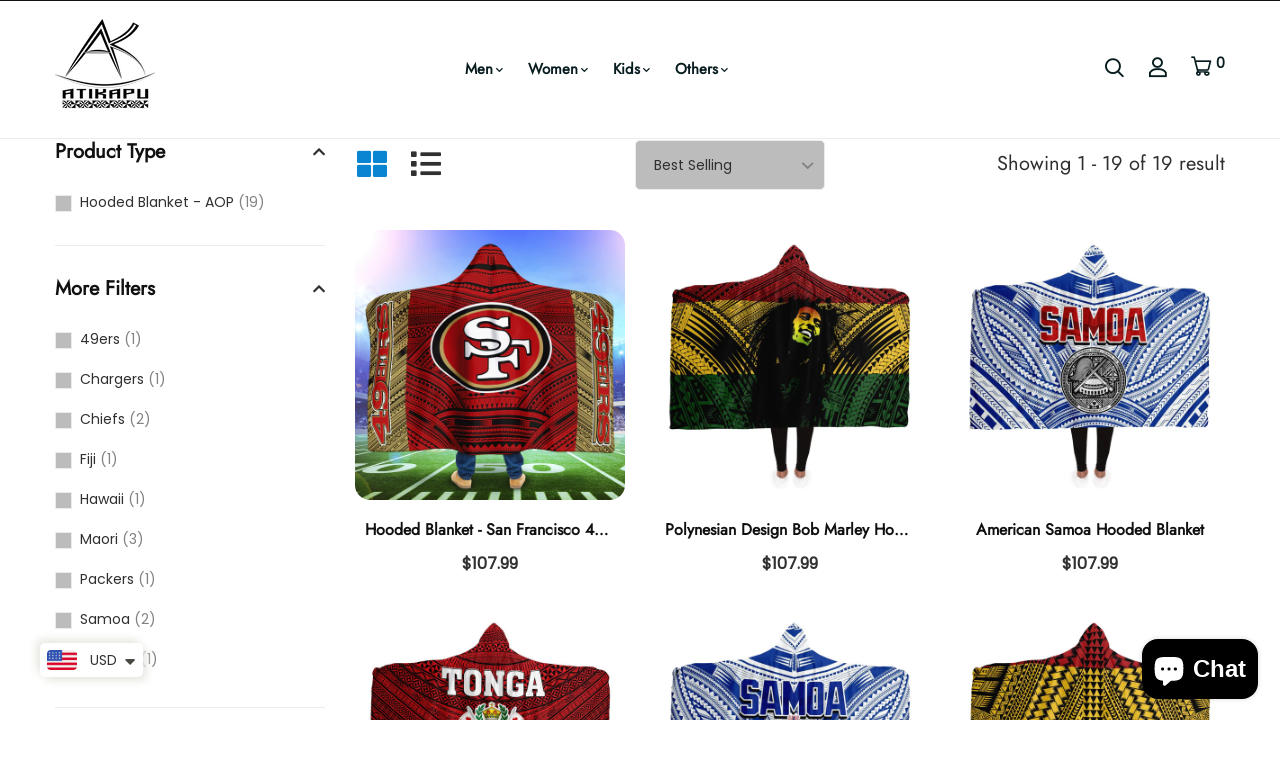

--- FILE ---
content_type: text/html; charset=utf-8
request_url: https://atikapu.com/collections/hooded-blanket-2020
body_size: 34047
content:


<!doctype html>
<!--[if IE 9]> <html class="ie9 no-js supports-no-cookies" lang="en"> <![endif]-->
<!--[if (gt IE 9)|!(IE)]><!--> <html class="no-js supports-no-cookies" lang="en" > <!--<![endif]-->

<head>
  <!-- Basic and Helper page needs -->
  <meta charset="utf-8">
  <meta http-equiv="X-UA-Compatible" content="IE=edge">
  <meta name="viewport" content="width=device-width,initial-scale=1">
  <meta name="theme-color" content="#111111">
  <link rel="canonical" href="https://atikapu.com/collections/hooded-blanket-2020">
  
  <link rel="preconnect" href="https://cdn.shopify.com">
  <link rel="preconnect" href="https://ajax.googleapis.com">
  <link rel="dns-prefetch" href="https://cdn.shopify.com"><link rel="shortcut icon" href="//atikapu.com/cdn/shop/files/favicon_32x32.png?v=1613777454" type="image/png" /><!-- Title and description -->
  <title>
    Hooded Blanket &ndash; Atikapu</title>

  

  <!-- Helpers --><!-- /snippets/social-meta-tags.liquid -->


  <meta property="og:type" content="website">
  <meta property="og:title" content="Hooded Blanket">
  

<meta property="og:url" content="https://atikapu.com/collections/hooded-blanket-2020">
<meta property="og:site_name" content="Atikapu">




  <meta name="twitter:card" content="summary">


<script type="text/javascript">const observer = new MutationObserver(e => { e.forEach(({ addedNodes: e }) => { e.forEach(e => { 1 === e.nodeType && "SCRIPT" === e.tagName && (e.innerHTML.includes("asyncLoad") && (e.innerHTML = e.innerHTML.replace("if(window.attachEvent)", "document.addEventListener('asyncLazyLoad',function(event){asyncLoad();});if(window.attachEvent)").replaceAll(", asyncLoad", ", function(){}")), e.innerHTML.includes("PreviewBarInjector") && (e.innerHTML = e.innerHTML.replace("DOMContentLoaded", "asyncLazyLoad")), (e.className == 'analytics') && (e.type = 'text/lazyload'),(e.src.includes("assets/storefront/features")||e.src.includes("assets/shopify_pay")||e.src.includes("connect.facebook.net"))&&(e.setAttribute("data-src", e.src), e.removeAttribute("src")))})})});observer.observe(document.documentElement,{childList:!0,subtree:!0})</script>
<script src="//cdn.shopify.com/s/files/1/0603/7530/2276/t/1/assets/options_selection.js" type="text/javascript"></script>
<script src="//cdn.shopify.com/s/files/1/0603/7530/2276/t/1/assets/globos_checkout_mobile.js" type="text/javascript"></script><style data-shopify>


@font-face {
  font-family: Poppins;
  font-weight: 400;
  font-style: normal;
  font-display: swap;
  src: url("//atikapu.com/cdn/fonts/poppins/poppins_n4.0ba78fa5af9b0e1a374041b3ceaadf0a43b41362.woff2") format("woff2"),
       url("//atikapu.com/cdn/fonts/poppins/poppins_n4.214741a72ff2596839fc9760ee7a770386cf16ca.woff") format("woff");
}

@font-face {
  font-family: Jost;
  font-weight: 400;
  font-style: normal;
  font-display: swap;
  src: url("//atikapu.com/cdn/fonts/jost/jost_n4.d47a1b6347ce4a4c9f437608011273009d91f2b7.woff2") format("woff2"),
       url("//atikapu.com/cdn/fonts/jost/jost_n4.791c46290e672b3f85c3d1c651ef2efa3819eadd.woff") format("woff");
}

/* ----------------------------------------------------
Normalize    071C1F   0E292D
---------------------------------------------------- */
:root {--ltn__primary-color: #111111;
--ltn__secondary-color: #0a85d1;
--ltn__primary-color-2: #041113;
/* Darken */
--ltn__primary-color-3: #133236;/* Lighten */--ltn__heading-color: #111111;
--ltn__paragraph-color: #303030;
--ltn__heading-font: Jost, sans-serif;
--ltn__body-font: Poppins, sans-serif;


/* Footer ACD2D8 8CB2B2  */
--ltn__color-1: #8cb2b2;
--ltn__color-2: #ACD2D8;
--ltn__color-3: #A3BCC0;
--ltn__color-4: #84A2A6;
/* Gradient Colors */
--gradient-color-1: linear-gradient(90deg, rgba(242,139,194,1) 0%, rgba(216,177,242,1) 50%);
--gradient-color-2: linear-gradient(to top, rgba(7,28,31,0) 0%, rgba(7,28,31,1) 90%);
--gradient-color-3: linear-gradient(to bottom, rgba(7,28,31,0) 0%, rgba(7,28,31,1) 90%);
--gradient-color-4: linear-gradient(to top, rgba(242,246,247,0) 0%, rgba(242,246,247,1) 90%);
/* Background Colors */
--section-bg-1: #F2F6F7;
/* White */
--section-bg-2: #071c1f;
/* Black */
/* Border Colors */
--border-color-1: #e5eaee;
/* White */
--border-color-2: #1e2021;
/* Black */
--border-color-3: #576466;
/* Black */
--border-color-4: #eb6954;
/* Red */
--border-color-5: #bc3928;
/* Red */
--border-color-6: #103034;
/* Black */
--border-color-7: #d1dae0;
/* White */
--border-color-8: #f6f6f6;
/* White */
--border-color-9: #e4ecf2;
/* White */
--border-color-10: #ebeeee;
/* White */
--border-color-11: #ededed;
/* White */
--border-color-12: #e1e6ff;
/* White */
/* Box Shadow Colors */
--ltn__box-shadow-1: 0 16px 32px 0 rgba(7, 28, 31, 0.1);
--ltn__box-shadow-2: 0 0 4px rgba(0, 0, 0, 0.1);
/* like border */
--ltn__box-shadow-3: 0 1px 6px 0 rgba(32, 33, 36, .28);
/* like border GGL */
--ltn__box-shadow-4: 0 5px 20px 0 rgba(23, 44, 82, 0.1);
--ltn__box-shadow-5: 0 8px 16px 0 rgba(93, 93, 93, 0.1);
--ltn__box-shadow-6: 0 0 25px 2px rgba(93, 93, 93, 0.2);
  
/* Common Colors */
--black: #000000;
--black-2: #22355B;
--white: #fff;
--white-2: #F2F6F7;
--white-3: #e8edee;
--white-4: #e6ecf0;
--white-5: #f0f4f7;
--white-6: #f1f1f1;
--white-7: #F7F7F7;
--white-8: #FAFAFA;
--white-9: #F2F7FA;
--red: #FF0000;
--red-2: #f34f3f;
--red-3: #DB483B;
--silver: #C0C0C0;
--gray: #808080;
--maroon: #800000;
--yellow: #FFFF00;
--olive: #808000;
--lime: #00FF00;
--green: #008000;
--aqua: #00FFFF;
--teal: #008080;
--blue: #0000FF;
--navy: #000080;
--fuchsia: #FF00FF;
--purple: #800080;
--pink: #FFC0CB;
--nude: #ebc8b2;
--orange: #ffa500;
--ratings: #FFB800;
/* social media colors */
--facebook: #365493;
--twitter: #3CF;
--linkedin: #0077B5;
--pinterest: #c8232c;
--dribbble: #ea4c89;
--behance: #131418;
--google-plus: #dd4b39;
--instagram: #e4405f;
--vk: #3b5998;
--wechat: #7bb32e;
--youtube: #CB2027;
--email: #F89A1E;</style><!-- Header hook for plugins -->
  <script>window.performance && window.performance.mark && window.performance.mark('shopify.content_for_header.start');</script><meta name="google-site-verification" content="gnzimSpTtWziv5J_aj4R3n47KGskY-vZgRQ3lwB77mw">
<meta id="shopify-digital-wallet" name="shopify-digital-wallet" content="/18121847/digital_wallets/dialog">
<meta name="shopify-checkout-api-token" content="44557e4feb40f2fbb61adba518328d1e">
<meta id="in-context-paypal-metadata" data-shop-id="18121847" data-venmo-supported="false" data-environment="production" data-locale="en_US" data-paypal-v4="true" data-currency="USD">
<link rel="alternate" type="application/atom+xml" title="Feed" href="/collections/hooded-blanket-2020.atom" />
<link rel="alternate" type="application/json+oembed" href="https://atikapu.com/collections/hooded-blanket-2020.oembed">
<script async="async" src="/checkouts/internal/preloads.js?locale=en-US"></script>
<link rel="preconnect" href="https://shop.app" crossorigin="anonymous">
<script async="async" src="https://shop.app/checkouts/internal/preloads.js?locale=en-US&shop_id=18121847" crossorigin="anonymous"></script>
<script id="apple-pay-shop-capabilities" type="application/json">{"shopId":18121847,"countryCode":"US","currencyCode":"USD","merchantCapabilities":["supports3DS"],"merchantId":"gid:\/\/shopify\/Shop\/18121847","merchantName":"Atikapu","requiredBillingContactFields":["postalAddress","email","phone"],"requiredShippingContactFields":["postalAddress","email","phone"],"shippingType":"shipping","supportedNetworks":["visa","masterCard","amex","discover","elo","jcb"],"total":{"type":"pending","label":"Atikapu","amount":"1.00"},"shopifyPaymentsEnabled":true,"supportsSubscriptions":true}</script>
<script id="shopify-features" type="application/json">{"accessToken":"44557e4feb40f2fbb61adba518328d1e","betas":["rich-media-storefront-analytics"],"domain":"atikapu.com","predictiveSearch":true,"shopId":18121847,"locale":"en"}</script>
<script>var Shopify = Shopify || {};
Shopify.shop = "atikapu.myshopify.com";
Shopify.locale = "en";
Shopify.currency = {"active":"USD","rate":"1.0"};
Shopify.country = "US";
Shopify.theme = {"name":"Minimalin-v1-1-5 (Coder23)","id":164971151656,"schema_name":"Minimalin","schema_version":"1.1.5","theme_store_id":null,"role":"main"};
Shopify.theme.handle = "null";
Shopify.theme.style = {"id":null,"handle":null};
Shopify.cdnHost = "atikapu.com/cdn";
Shopify.routes = Shopify.routes || {};
Shopify.routes.root = "/";</script>
<script type="module">!function(o){(o.Shopify=o.Shopify||{}).modules=!0}(window);</script>
<script>!function(o){function n(){var o=[];function n(){o.push(Array.prototype.slice.apply(arguments))}return n.q=o,n}var t=o.Shopify=o.Shopify||{};t.loadFeatures=n(),t.autoloadFeatures=n()}(window);</script>
<script>
  window.ShopifyPay = window.ShopifyPay || {};
  window.ShopifyPay.apiHost = "shop.app\/pay";
  window.ShopifyPay.redirectState = null;
</script>
<script id="shop-js-analytics" type="application/json">{"pageType":"collection"}</script>
<script defer="defer" async type="module" src="//atikapu.com/cdn/shopifycloud/shop-js/modules/v2/client.init-shop-cart-sync_BN7fPSNr.en.esm.js"></script>
<script defer="defer" async type="module" src="//atikapu.com/cdn/shopifycloud/shop-js/modules/v2/chunk.common_Cbph3Kss.esm.js"></script>
<script defer="defer" async type="module" src="//atikapu.com/cdn/shopifycloud/shop-js/modules/v2/chunk.modal_DKumMAJ1.esm.js"></script>
<script type="module">
  await import("//atikapu.com/cdn/shopifycloud/shop-js/modules/v2/client.init-shop-cart-sync_BN7fPSNr.en.esm.js");
await import("//atikapu.com/cdn/shopifycloud/shop-js/modules/v2/chunk.common_Cbph3Kss.esm.js");
await import("//atikapu.com/cdn/shopifycloud/shop-js/modules/v2/chunk.modal_DKumMAJ1.esm.js");

  window.Shopify.SignInWithShop?.initShopCartSync?.({"fedCMEnabled":true,"windoidEnabled":true});

</script>
<script>
  window.Shopify = window.Shopify || {};
  if (!window.Shopify.featureAssets) window.Shopify.featureAssets = {};
  window.Shopify.featureAssets['shop-js'] = {"shop-cart-sync":["modules/v2/client.shop-cart-sync_CJVUk8Jm.en.esm.js","modules/v2/chunk.common_Cbph3Kss.esm.js","modules/v2/chunk.modal_DKumMAJ1.esm.js"],"init-fed-cm":["modules/v2/client.init-fed-cm_7Fvt41F4.en.esm.js","modules/v2/chunk.common_Cbph3Kss.esm.js","modules/v2/chunk.modal_DKumMAJ1.esm.js"],"init-shop-email-lookup-coordinator":["modules/v2/client.init-shop-email-lookup-coordinator_Cc088_bR.en.esm.js","modules/v2/chunk.common_Cbph3Kss.esm.js","modules/v2/chunk.modal_DKumMAJ1.esm.js"],"init-windoid":["modules/v2/client.init-windoid_hPopwJRj.en.esm.js","modules/v2/chunk.common_Cbph3Kss.esm.js","modules/v2/chunk.modal_DKumMAJ1.esm.js"],"shop-button":["modules/v2/client.shop-button_B0jaPSNF.en.esm.js","modules/v2/chunk.common_Cbph3Kss.esm.js","modules/v2/chunk.modal_DKumMAJ1.esm.js"],"shop-cash-offers":["modules/v2/client.shop-cash-offers_DPIskqss.en.esm.js","modules/v2/chunk.common_Cbph3Kss.esm.js","modules/v2/chunk.modal_DKumMAJ1.esm.js"],"shop-toast-manager":["modules/v2/client.shop-toast-manager_CK7RT69O.en.esm.js","modules/v2/chunk.common_Cbph3Kss.esm.js","modules/v2/chunk.modal_DKumMAJ1.esm.js"],"init-shop-cart-sync":["modules/v2/client.init-shop-cart-sync_BN7fPSNr.en.esm.js","modules/v2/chunk.common_Cbph3Kss.esm.js","modules/v2/chunk.modal_DKumMAJ1.esm.js"],"init-customer-accounts-sign-up":["modules/v2/client.init-customer-accounts-sign-up_CfPf4CXf.en.esm.js","modules/v2/client.shop-login-button_DeIztwXF.en.esm.js","modules/v2/chunk.common_Cbph3Kss.esm.js","modules/v2/chunk.modal_DKumMAJ1.esm.js"],"pay-button":["modules/v2/client.pay-button_CgIwFSYN.en.esm.js","modules/v2/chunk.common_Cbph3Kss.esm.js","modules/v2/chunk.modal_DKumMAJ1.esm.js"],"init-customer-accounts":["modules/v2/client.init-customer-accounts_DQ3x16JI.en.esm.js","modules/v2/client.shop-login-button_DeIztwXF.en.esm.js","modules/v2/chunk.common_Cbph3Kss.esm.js","modules/v2/chunk.modal_DKumMAJ1.esm.js"],"avatar":["modules/v2/client.avatar_BTnouDA3.en.esm.js"],"init-shop-for-new-customer-accounts":["modules/v2/client.init-shop-for-new-customer-accounts_CsZy_esa.en.esm.js","modules/v2/client.shop-login-button_DeIztwXF.en.esm.js","modules/v2/chunk.common_Cbph3Kss.esm.js","modules/v2/chunk.modal_DKumMAJ1.esm.js"],"shop-follow-button":["modules/v2/client.shop-follow-button_BRMJjgGd.en.esm.js","modules/v2/chunk.common_Cbph3Kss.esm.js","modules/v2/chunk.modal_DKumMAJ1.esm.js"],"checkout-modal":["modules/v2/client.checkout-modal_B9Drz_yf.en.esm.js","modules/v2/chunk.common_Cbph3Kss.esm.js","modules/v2/chunk.modal_DKumMAJ1.esm.js"],"shop-login-button":["modules/v2/client.shop-login-button_DeIztwXF.en.esm.js","modules/v2/chunk.common_Cbph3Kss.esm.js","modules/v2/chunk.modal_DKumMAJ1.esm.js"],"lead-capture":["modules/v2/client.lead-capture_DXYzFM3R.en.esm.js","modules/v2/chunk.common_Cbph3Kss.esm.js","modules/v2/chunk.modal_DKumMAJ1.esm.js"],"shop-login":["modules/v2/client.shop-login_CA5pJqmO.en.esm.js","modules/v2/chunk.common_Cbph3Kss.esm.js","modules/v2/chunk.modal_DKumMAJ1.esm.js"],"payment-terms":["modules/v2/client.payment-terms_BxzfvcZJ.en.esm.js","modules/v2/chunk.common_Cbph3Kss.esm.js","modules/v2/chunk.modal_DKumMAJ1.esm.js"]};
</script>
<script>(function() {
  var isLoaded = false;
  function asyncLoad() {
    if (isLoaded) return;
    isLoaded = true;
    var urls = ["https:\/\/cdn.shopify.com\/s\/files\/1\/0449\/2568\/1820\/t\/4\/assets\/booster_currency.js?v=1624978055\u0026shop=atikapu.myshopify.com","https:\/\/cdn.shopify.com\/s\/files\/1\/0449\/2568\/1820\/t\/4\/assets\/booster_currency.js?v=1624978055\u0026shop=atikapu.myshopify.com","\/\/cdn.shopify.com\/proxy\/5a07d1c8749cbe34551a80cc601774dfeb82c17de308b4939d10fd9cdf6dbdff\/static.cdn.printful.com\/static\/js\/external\/shopify-product-customizer.js?v=0.28\u0026shop=atikapu.myshopify.com\u0026sp-cache-control=cHVibGljLCBtYXgtYWdlPTkwMA","https:\/\/cdn.hextom.com\/js\/eventpromotionbar.js?shop=atikapu.myshopify.com","https:\/\/cdn.hextom.com\/js\/quickannouncementbar.js?shop=atikapu.myshopify.com"];
    for (var i = 0; i < urls.length; i++) {
      var s = document.createElement('script');
      s.type = 'text/javascript';
      s.async = true;
      s.src = urls[i];
      var x = document.getElementsByTagName('script')[0];
      x.parentNode.insertBefore(s, x);
    }
  };
  if(window.attachEvent) {
    window.attachEvent('onload', asyncLoad);
  } else {
    window.addEventListener('load', asyncLoad, false);
  }
})();</script>
<script id="__st">var __st={"a":18121847,"offset":36000,"reqid":"41543646-c80b-4fa1-906f-9fcdaee29d54-1769972539","pageurl":"atikapu.com\/collections\/hooded-blanket-2020","u":"0018e732b0cc","p":"collection","rtyp":"collection","rid":174451392546};</script>
<script>window.ShopifyPaypalV4VisibilityTracking = true;</script>
<script id="captcha-bootstrap">!function(){'use strict';const t='contact',e='account',n='new_comment',o=[[t,t],['blogs',n],['comments',n],[t,'customer']],c=[[e,'customer_login'],[e,'guest_login'],[e,'recover_customer_password'],[e,'create_customer']],r=t=>t.map((([t,e])=>`form[action*='/${t}']:not([data-nocaptcha='true']) input[name='form_type'][value='${e}']`)).join(','),a=t=>()=>t?[...document.querySelectorAll(t)].map((t=>t.form)):[];function s(){const t=[...o],e=r(t);return a(e)}const i='password',u='form_key',d=['recaptcha-v3-token','g-recaptcha-response','h-captcha-response',i],f=()=>{try{return window.sessionStorage}catch{return}},m='__shopify_v',_=t=>t.elements[u];function p(t,e,n=!1){try{const o=window.sessionStorage,c=JSON.parse(o.getItem(e)),{data:r}=function(t){const{data:e,action:n}=t;return t[m]||n?{data:e,action:n}:{data:t,action:n}}(c);for(const[e,n]of Object.entries(r))t.elements[e]&&(t.elements[e].value=n);n&&o.removeItem(e)}catch(o){console.error('form repopulation failed',{error:o})}}const l='form_type',E='cptcha';function T(t){t.dataset[E]=!0}const w=window,h=w.document,L='Shopify',v='ce_forms',y='captcha';let A=!1;((t,e)=>{const n=(g='f06e6c50-85a8-45c8-87d0-21a2b65856fe',I='https://cdn.shopify.com/shopifycloud/storefront-forms-hcaptcha/ce_storefront_forms_captcha_hcaptcha.v1.5.2.iife.js',D={infoText:'Protected by hCaptcha',privacyText:'Privacy',termsText:'Terms'},(t,e,n)=>{const o=w[L][v],c=o.bindForm;if(c)return c(t,g,e,D).then(n);var r;o.q.push([[t,g,e,D],n]),r=I,A||(h.body.append(Object.assign(h.createElement('script'),{id:'captcha-provider',async:!0,src:r})),A=!0)});var g,I,D;w[L]=w[L]||{},w[L][v]=w[L][v]||{},w[L][v].q=[],w[L][y]=w[L][y]||{},w[L][y].protect=function(t,e){n(t,void 0,e),T(t)},Object.freeze(w[L][y]),function(t,e,n,w,h,L){const[v,y,A,g]=function(t,e,n){const i=e?o:[],u=t?c:[],d=[...i,...u],f=r(d),m=r(i),_=r(d.filter((([t,e])=>n.includes(e))));return[a(f),a(m),a(_),s()]}(w,h,L),I=t=>{const e=t.target;return e instanceof HTMLFormElement?e:e&&e.form},D=t=>v().includes(t);t.addEventListener('submit',(t=>{const e=I(t);if(!e)return;const n=D(e)&&!e.dataset.hcaptchaBound&&!e.dataset.recaptchaBound,o=_(e),c=g().includes(e)&&(!o||!o.value);(n||c)&&t.preventDefault(),c&&!n&&(function(t){try{if(!f())return;!function(t){const e=f();if(!e)return;const n=_(t);if(!n)return;const o=n.value;o&&e.removeItem(o)}(t);const e=Array.from(Array(32),(()=>Math.random().toString(36)[2])).join('');!function(t,e){_(t)||t.append(Object.assign(document.createElement('input'),{type:'hidden',name:u})),t.elements[u].value=e}(t,e),function(t,e){const n=f();if(!n)return;const o=[...t.querySelectorAll(`input[type='${i}']`)].map((({name:t})=>t)),c=[...d,...o],r={};for(const[a,s]of new FormData(t).entries())c.includes(a)||(r[a]=s);n.setItem(e,JSON.stringify({[m]:1,action:t.action,data:r}))}(t,e)}catch(e){console.error('failed to persist form',e)}}(e),e.submit())}));const S=(t,e)=>{t&&!t.dataset[E]&&(n(t,e.some((e=>e===t))),T(t))};for(const o of['focusin','change'])t.addEventListener(o,(t=>{const e=I(t);D(e)&&S(e,y())}));const B=e.get('form_key'),M=e.get(l),P=B&&M;t.addEventListener('DOMContentLoaded',(()=>{const t=y();if(P)for(const e of t)e.elements[l].value===M&&p(e,B);[...new Set([...A(),...v().filter((t=>'true'===t.dataset.shopifyCaptcha))])].forEach((e=>S(e,t)))}))}(h,new URLSearchParams(w.location.search),n,t,e,['guest_login'])})(!0,!0)}();</script>
<script integrity="sha256-4kQ18oKyAcykRKYeNunJcIwy7WH5gtpwJnB7kiuLZ1E=" data-source-attribution="shopify.loadfeatures" defer="defer" src="//atikapu.com/cdn/shopifycloud/storefront/assets/storefront/load_feature-a0a9edcb.js" crossorigin="anonymous"></script>
<script crossorigin="anonymous" defer="defer" src="//atikapu.com/cdn/shopifycloud/storefront/assets/shopify_pay/storefront-65b4c6d7.js?v=20250812"></script>
<script data-source-attribution="shopify.dynamic_checkout.dynamic.init">var Shopify=Shopify||{};Shopify.PaymentButton=Shopify.PaymentButton||{isStorefrontPortableWallets:!0,init:function(){window.Shopify.PaymentButton.init=function(){};var t=document.createElement("script");t.src="https://atikapu.com/cdn/shopifycloud/portable-wallets/latest/portable-wallets.en.js",t.type="module",document.head.appendChild(t)}};
</script>
<script data-source-attribution="shopify.dynamic_checkout.buyer_consent">
  function portableWalletsHideBuyerConsent(e){var t=document.getElementById("shopify-buyer-consent"),n=document.getElementById("shopify-subscription-policy-button");t&&n&&(t.classList.add("hidden"),t.setAttribute("aria-hidden","true"),n.removeEventListener("click",e))}function portableWalletsShowBuyerConsent(e){var t=document.getElementById("shopify-buyer-consent"),n=document.getElementById("shopify-subscription-policy-button");t&&n&&(t.classList.remove("hidden"),t.removeAttribute("aria-hidden"),n.addEventListener("click",e))}window.Shopify?.PaymentButton&&(window.Shopify.PaymentButton.hideBuyerConsent=portableWalletsHideBuyerConsent,window.Shopify.PaymentButton.showBuyerConsent=portableWalletsShowBuyerConsent);
</script>
<script data-source-attribution="shopify.dynamic_checkout.cart.bootstrap">document.addEventListener("DOMContentLoaded",(function(){function t(){return document.querySelector("shopify-accelerated-checkout-cart, shopify-accelerated-checkout")}if(t())Shopify.PaymentButton.init();else{new MutationObserver((function(e,n){t()&&(Shopify.PaymentButton.init(),n.disconnect())})).observe(document.body,{childList:!0,subtree:!0})}}));
</script>
<script id='scb4127' type='text/javascript' async='' src='https://atikapu.com/cdn/shopifycloud/privacy-banner/storefront-banner.js'></script><link id="shopify-accelerated-checkout-styles" rel="stylesheet" media="screen" href="https://atikapu.com/cdn/shopifycloud/portable-wallets/latest/accelerated-checkout-backwards-compat.css" crossorigin="anonymous">
<style id="shopify-accelerated-checkout-cart">
        #shopify-buyer-consent {
  margin-top: 1em;
  display: inline-block;
  width: 100%;
}

#shopify-buyer-consent.hidden {
  display: none;
}

#shopify-subscription-policy-button {
  background: none;
  border: none;
  padding: 0;
  text-decoration: underline;
  font-size: inherit;
  cursor: pointer;
}

#shopify-subscription-policy-button::before {
  box-shadow: none;
}

      </style>

<script>window.performance && window.performance.mark && window.performance.mark('shopify.content_for_header.end');</script>
<!-- /snippets/oldIE-js.liquid -->


<!--[if lt IE 9]>
<script src="//cdnjs.cloudflare.com/ajax/libs/html5shiv/3.7.2/html5shiv.min.js" type="text/javascript"></script>
<script src="//atikapu.com/cdn/shop/t/36/assets/respond.min.js?v=52248677837542619231707358047" type="text/javascript"></script>
<link href="//atikapu.com/cdn/shop/t/36/assets/respond-proxy.html" id="respond-proxy" rel="respond-proxy" />
<link href="//atikapu.com/search?q=547930efff68df1739f843c767562c20" id="respond-redirect" rel="respond-redirect" />
<script src="//atikapu.com/search?q=547930efff68df1739f843c767562c20" type="text/javascript"></script>
<![endif]-->

<!-- CSS -->


<!-- Link your style.css and responsive.css files below -->
<link href="//atikapu.com/cdn/shop/t/36/assets/global.css?v=96455374365326246081707358047" rel="stylesheet" type="text/css" media="all" />
<link href="//atikapu.com/cdn/shop/t/36/assets/font-icons.css?v=129503509209422516821707358047" rel="stylesheet" type="text/css" media="all" />
<link href="//atikapu.com/cdn/shop/t/36/assets/bootstrap.min.css?v=151781649694409514881707358047" rel="stylesheet" type="text/css" media="all" />
<link href="//atikapu.com/cdn/shop/t/36/assets/plugins.css?v=53439610964178853561707358047" rel="stylesheet" type="text/css" media="all" />
<link href="//atikapu.com/cdn/shop/t/36/assets/aos.min.css?v=13451477597926376801707358047" rel="stylesheet" type="text/css" media="all" />
<link href="//atikapu.com/cdn/shop/t/36/assets/style.css?v=127324232746910368331707358626" rel="stylesheet" type="text/css" media="all" />
<!-- Make your theme CSS calls here -->
<link href="//atikapu.com/cdn/shop/t/36/assets/theme-custom.css?v=97295432378147348131707358047" rel="stylesheet" type="text/css" media="all" />
<link href="//atikapu.com/cdn/shop/t/36/assets/theme.css?v=36206478389374871491707358047" rel="stylesheet" type="text/css" media="all" />



<!-- Make all your dynamic CSS and Color calls here -->
<link href="//atikapu.com/cdn/shop/t/36/assets/skin-and-color.css?v=86098406462948649721707358047" rel="stylesheet" type="text/css" media="all" /><style>
    
    </style><!-- JS --><!-- Your update file include here -->
<script src="//atikapu.com/cdn/shop/t/36/assets/core.js?v=48692779101817421271707358047"></script>
<script src="//atikapu.com/cdn/shop/t/36/assets/the-final-countdown.js?v=173678772559002197031707358047" async="async"></script>
<script src="https://cdn.shopify.com/extensions/a9a32278-85fd-435d-a2e4-15afbc801656/nova-multi-currency-converter-1/assets/nova-cur-app-embed.js" type="text/javascript" defer="defer"></script>
<link href="https://cdn.shopify.com/extensions/a9a32278-85fd-435d-a2e4-15afbc801656/nova-multi-currency-converter-1/assets/nova-cur.css" rel="stylesheet" type="text/css" media="all">
<script src="https://cdn.shopify.com/extensions/e8878072-2f6b-4e89-8082-94b04320908d/inbox-1254/assets/inbox-chat-loader.js" type="text/javascript" defer="defer"></script>
<link href="https://monorail-edge.shopifysvc.com" rel="dns-prefetch">
<script>(function(){if ("sendBeacon" in navigator && "performance" in window) {try {var session_token_from_headers = performance.getEntriesByType('navigation')[0].serverTiming.find(x => x.name == '_s').description;} catch {var session_token_from_headers = undefined;}var session_cookie_matches = document.cookie.match(/_shopify_s=([^;]*)/);var session_token_from_cookie = session_cookie_matches && session_cookie_matches.length === 2 ? session_cookie_matches[1] : "";var session_token = session_token_from_headers || session_token_from_cookie || "";function handle_abandonment_event(e) {var entries = performance.getEntries().filter(function(entry) {return /monorail-edge.shopifysvc.com/.test(entry.name);});if (!window.abandonment_tracked && entries.length === 0) {window.abandonment_tracked = true;var currentMs = Date.now();var navigation_start = performance.timing.navigationStart;var payload = {shop_id: 18121847,url: window.location.href,navigation_start,duration: currentMs - navigation_start,session_token,page_type: "collection"};window.navigator.sendBeacon("https://monorail-edge.shopifysvc.com/v1/produce", JSON.stringify({schema_id: "online_store_buyer_site_abandonment/1.1",payload: payload,metadata: {event_created_at_ms: currentMs,event_sent_at_ms: currentMs}}));}}window.addEventListener('pagehide', handle_abandonment_event);}}());</script>
<script id="web-pixels-manager-setup">(function e(e,d,r,n,o){if(void 0===o&&(o={}),!Boolean(null===(a=null===(i=window.Shopify)||void 0===i?void 0:i.analytics)||void 0===a?void 0:a.replayQueue)){var i,a;window.Shopify=window.Shopify||{};var t=window.Shopify;t.analytics=t.analytics||{};var s=t.analytics;s.replayQueue=[],s.publish=function(e,d,r){return s.replayQueue.push([e,d,r]),!0};try{self.performance.mark("wpm:start")}catch(e){}var l=function(){var e={modern:/Edge?\/(1{2}[4-9]|1[2-9]\d|[2-9]\d{2}|\d{4,})\.\d+(\.\d+|)|Firefox\/(1{2}[4-9]|1[2-9]\d|[2-9]\d{2}|\d{4,})\.\d+(\.\d+|)|Chrom(ium|e)\/(9{2}|\d{3,})\.\d+(\.\d+|)|(Maci|X1{2}).+ Version\/(15\.\d+|(1[6-9]|[2-9]\d|\d{3,})\.\d+)([,.]\d+|)( \(\w+\)|)( Mobile\/\w+|) Safari\/|Chrome.+OPR\/(9{2}|\d{3,})\.\d+\.\d+|(CPU[ +]OS|iPhone[ +]OS|CPU[ +]iPhone|CPU IPhone OS|CPU iPad OS)[ +]+(15[._]\d+|(1[6-9]|[2-9]\d|\d{3,})[._]\d+)([._]\d+|)|Android:?[ /-](13[3-9]|1[4-9]\d|[2-9]\d{2}|\d{4,})(\.\d+|)(\.\d+|)|Android.+Firefox\/(13[5-9]|1[4-9]\d|[2-9]\d{2}|\d{4,})\.\d+(\.\d+|)|Android.+Chrom(ium|e)\/(13[3-9]|1[4-9]\d|[2-9]\d{2}|\d{4,})\.\d+(\.\d+|)|SamsungBrowser\/([2-9]\d|\d{3,})\.\d+/,legacy:/Edge?\/(1[6-9]|[2-9]\d|\d{3,})\.\d+(\.\d+|)|Firefox\/(5[4-9]|[6-9]\d|\d{3,})\.\d+(\.\d+|)|Chrom(ium|e)\/(5[1-9]|[6-9]\d|\d{3,})\.\d+(\.\d+|)([\d.]+$|.*Safari\/(?![\d.]+ Edge\/[\d.]+$))|(Maci|X1{2}).+ Version\/(10\.\d+|(1[1-9]|[2-9]\d|\d{3,})\.\d+)([,.]\d+|)( \(\w+\)|)( Mobile\/\w+|) Safari\/|Chrome.+OPR\/(3[89]|[4-9]\d|\d{3,})\.\d+\.\d+|(CPU[ +]OS|iPhone[ +]OS|CPU[ +]iPhone|CPU IPhone OS|CPU iPad OS)[ +]+(10[._]\d+|(1[1-9]|[2-9]\d|\d{3,})[._]\d+)([._]\d+|)|Android:?[ /-](13[3-9]|1[4-9]\d|[2-9]\d{2}|\d{4,})(\.\d+|)(\.\d+|)|Mobile Safari.+OPR\/([89]\d|\d{3,})\.\d+\.\d+|Android.+Firefox\/(13[5-9]|1[4-9]\d|[2-9]\d{2}|\d{4,})\.\d+(\.\d+|)|Android.+Chrom(ium|e)\/(13[3-9]|1[4-9]\d|[2-9]\d{2}|\d{4,})\.\d+(\.\d+|)|Android.+(UC? ?Browser|UCWEB|U3)[ /]?(15\.([5-9]|\d{2,})|(1[6-9]|[2-9]\d|\d{3,})\.\d+)\.\d+|SamsungBrowser\/(5\.\d+|([6-9]|\d{2,})\.\d+)|Android.+MQ{2}Browser\/(14(\.(9|\d{2,})|)|(1[5-9]|[2-9]\d|\d{3,})(\.\d+|))(\.\d+|)|K[Aa][Ii]OS\/(3\.\d+|([4-9]|\d{2,})\.\d+)(\.\d+|)/},d=e.modern,r=e.legacy,n=navigator.userAgent;return n.match(d)?"modern":n.match(r)?"legacy":"unknown"}(),u="modern"===l?"modern":"legacy",c=(null!=n?n:{modern:"",legacy:""})[u],f=function(e){return[e.baseUrl,"/wpm","/b",e.hashVersion,"modern"===e.buildTarget?"m":"l",".js"].join("")}({baseUrl:d,hashVersion:r,buildTarget:u}),m=function(e){var d=e.version,r=e.bundleTarget,n=e.surface,o=e.pageUrl,i=e.monorailEndpoint;return{emit:function(e){var a=e.status,t=e.errorMsg,s=(new Date).getTime(),l=JSON.stringify({metadata:{event_sent_at_ms:s},events:[{schema_id:"web_pixels_manager_load/3.1",payload:{version:d,bundle_target:r,page_url:o,status:a,surface:n,error_msg:t},metadata:{event_created_at_ms:s}}]});if(!i)return console&&console.warn&&console.warn("[Web Pixels Manager] No Monorail endpoint provided, skipping logging."),!1;try{return self.navigator.sendBeacon.bind(self.navigator)(i,l)}catch(e){}var u=new XMLHttpRequest;try{return u.open("POST",i,!0),u.setRequestHeader("Content-Type","text/plain"),u.send(l),!0}catch(e){return console&&console.warn&&console.warn("[Web Pixels Manager] Got an unhandled error while logging to Monorail."),!1}}}}({version:r,bundleTarget:l,surface:e.surface,pageUrl:self.location.href,monorailEndpoint:e.monorailEndpoint});try{o.browserTarget=l,function(e){var d=e.src,r=e.async,n=void 0===r||r,o=e.onload,i=e.onerror,a=e.sri,t=e.scriptDataAttributes,s=void 0===t?{}:t,l=document.createElement("script"),u=document.querySelector("head"),c=document.querySelector("body");if(l.async=n,l.src=d,a&&(l.integrity=a,l.crossOrigin="anonymous"),s)for(var f in s)if(Object.prototype.hasOwnProperty.call(s,f))try{l.dataset[f]=s[f]}catch(e){}if(o&&l.addEventListener("load",o),i&&l.addEventListener("error",i),u)u.appendChild(l);else{if(!c)throw new Error("Did not find a head or body element to append the script");c.appendChild(l)}}({src:f,async:!0,onload:function(){if(!function(){var e,d;return Boolean(null===(d=null===(e=window.Shopify)||void 0===e?void 0:e.analytics)||void 0===d?void 0:d.initialized)}()){var d=window.webPixelsManager.init(e)||void 0;if(d){var r=window.Shopify.analytics;r.replayQueue.forEach((function(e){var r=e[0],n=e[1],o=e[2];d.publishCustomEvent(r,n,o)})),r.replayQueue=[],r.publish=d.publishCustomEvent,r.visitor=d.visitor,r.initialized=!0}}},onerror:function(){return m.emit({status:"failed",errorMsg:"".concat(f," has failed to load")})},sri:function(e){var d=/^sha384-[A-Za-z0-9+/=]+$/;return"string"==typeof e&&d.test(e)}(c)?c:"",scriptDataAttributes:o}),m.emit({status:"loading"})}catch(e){m.emit({status:"failed",errorMsg:(null==e?void 0:e.message)||"Unknown error"})}}})({shopId: 18121847,storefrontBaseUrl: "https://atikapu.com",extensionsBaseUrl: "https://extensions.shopifycdn.com/cdn/shopifycloud/web-pixels-manager",monorailEndpoint: "https://monorail-edge.shopifysvc.com/unstable/produce_batch",surface: "storefront-renderer",enabledBetaFlags: ["2dca8a86"],webPixelsConfigList: [{"id":"2283798824","configuration":"{\"config\":\"{\\\"google_tag_ids\\\":[\\\"AW-707993355\\\",\\\"GT-W6XXZKKR\\\"],\\\"target_country\\\":\\\"ZZ\\\",\\\"gtag_events\\\":[{\\\"type\\\":\\\"begin_checkout\\\",\\\"action_label\\\":\\\"AW-707993355\\\/XFwFCL_IkOkbEIu-zNEC\\\"},{\\\"type\\\":\\\"search\\\",\\\"action_label\\\":\\\"AW-707993355\\\/cbdVCMvIkOkbEIu-zNEC\\\"},{\\\"type\\\":\\\"view_item\\\",\\\"action_label\\\":[\\\"AW-707993355\\\/fqGCCMjIkOkbEIu-zNEC\\\",\\\"MC-YQ8EW9W9VX\\\"]},{\\\"type\\\":\\\"purchase\\\",\\\"action_label\\\":[\\\"AW-707993355\\\/PTEQCLzIkOkbEIu-zNEC\\\",\\\"MC-YQ8EW9W9VX\\\"]},{\\\"type\\\":\\\"page_view\\\",\\\"action_label\\\":[\\\"AW-707993355\\\/eX1lCMXIkOkbEIu-zNEC\\\",\\\"MC-YQ8EW9W9VX\\\"]},{\\\"type\\\":\\\"add_payment_info\\\",\\\"action_label\\\":\\\"AW-707993355\\\/aznUCOX7kukbEIu-zNEC\\\"},{\\\"type\\\":\\\"add_to_cart\\\",\\\"action_label\\\":\\\"AW-707993355\\\/L0hTCMLIkOkbEIu-zNEC\\\"}],\\\"enable_monitoring_mode\\\":false}\"}","eventPayloadVersion":"v1","runtimeContext":"OPEN","scriptVersion":"b2a88bafab3e21179ed38636efcd8a93","type":"APP","apiClientId":1780363,"privacyPurposes":[],"dataSharingAdjustments":{"protectedCustomerApprovalScopes":[]}},{"id":"672301352","configuration":"{\"pixelCode\":\"CLGA2DJC77U3S5CP0OGG\"}","eventPayloadVersion":"v1","runtimeContext":"STRICT","scriptVersion":"22e92c2ad45662f435e4801458fb78cc","type":"APP","apiClientId":4383523,"privacyPurposes":["ANALYTICS","MARKETING","SALE_OF_DATA"],"dataSharingAdjustments":{"protectedCustomerApprovalScopes":["read_customer_address","read_customer_email","read_customer_name","read_customer_personal_data","read_customer_phone"]}},{"id":"160563496","configuration":"{\"tagID\":\"2615535174176\"}","eventPayloadVersion":"v1","runtimeContext":"STRICT","scriptVersion":"18031546ee651571ed29edbe71a3550b","type":"APP","apiClientId":3009811,"privacyPurposes":["ANALYTICS","MARKETING","SALE_OF_DATA"],"dataSharingAdjustments":{"protectedCustomerApprovalScopes":["read_customer_address","read_customer_email","read_customer_name","read_customer_personal_data","read_customer_phone"]}},{"id":"shopify-app-pixel","configuration":"{}","eventPayloadVersion":"v1","runtimeContext":"STRICT","scriptVersion":"0450","apiClientId":"shopify-pixel","type":"APP","privacyPurposes":["ANALYTICS","MARKETING"]},{"id":"shopify-custom-pixel","eventPayloadVersion":"v1","runtimeContext":"LAX","scriptVersion":"0450","apiClientId":"shopify-pixel","type":"CUSTOM","privacyPurposes":["ANALYTICS","MARKETING"]}],isMerchantRequest: false,initData: {"shop":{"name":"Atikapu","paymentSettings":{"currencyCode":"USD"},"myshopifyDomain":"atikapu.myshopify.com","countryCode":"US","storefrontUrl":"https:\/\/atikapu.com"},"customer":null,"cart":null,"checkout":null,"productVariants":[],"purchasingCompany":null},},"https://atikapu.com/cdn","1d2a099fw23dfb22ep557258f5m7a2edbae",{"modern":"","legacy":""},{"shopId":"18121847","storefrontBaseUrl":"https:\/\/atikapu.com","extensionBaseUrl":"https:\/\/extensions.shopifycdn.com\/cdn\/shopifycloud\/web-pixels-manager","surface":"storefront-renderer","enabledBetaFlags":"[\"2dca8a86\"]","isMerchantRequest":"false","hashVersion":"1d2a099fw23dfb22ep557258f5m7a2edbae","publish":"custom","events":"[[\"page_viewed\",{}],[\"collection_viewed\",{\"collection\":{\"id\":\"174451392546\",\"title\":\"Hooded Blanket\",\"productVariants\":[{\"price\":{\"amount\":107.99,\"currencyCode\":\"USD\"},\"product\":{\"title\":\"Hooded Blanket - San Francisco 49ers\",\"vendor\":\"Subliminator\",\"id\":\"4558684946466\",\"untranslatedTitle\":\"Hooded Blanket - San Francisco 49ers\",\"url\":\"\/products\/1000075\",\"type\":\"Hooded Blanket - AOP\"},\"id\":\"32150315728930\",\"image\":{\"src\":\"\/\/atikapu.com\/cdn\/shop\/products\/46.jpg?v=1648119870\"},\"sku\":\"SBHBT-90615-ASP\",\"title\":\"Adult \/ Premium Sherpa\",\"untranslatedTitle\":\"Adult \/ Premium Sherpa\"},{\"price\":{\"amount\":107.99,\"currencyCode\":\"USD\"},\"product\":{\"title\":\"Polynesian Design Bob Marley Hooded Blanket\",\"vendor\":\"Subliminator\",\"id\":\"4556250415138\",\"untranslatedTitle\":\"Polynesian Design Bob Marley Hooded Blanket\",\"url\":\"\/products\/polynesian-design-bob-marley-hooded-blanket\",\"type\":\"Hooded Blanket - AOP\"},\"id\":\"32145527177250\",\"image\":{\"src\":\"\/\/atikapu.com\/cdn\/shop\/products\/4ac6889774c4e41f9003761105dd864b.jpg?v=1612194983\"},\"sku\":\"SBHBT-90208-ASP\",\"title\":\"Adult \/ Premium Sherpa\",\"untranslatedTitle\":\"Adult \/ Premium Sherpa\"},{\"price\":{\"amount\":107.99,\"currencyCode\":\"USD\"},\"product\":{\"title\":\"American Samoa Hooded Blanket\",\"vendor\":\"Subliminator\",\"id\":\"4557317505058\",\"untranslatedTitle\":\"American Samoa Hooded Blanket\",\"url\":\"\/products\/american-samoa-hooded-blanket\",\"type\":\"Hooded Blanket - AOP\"},\"id\":\"32148084097058\",\"image\":{\"src\":\"\/\/atikapu.com\/cdn\/shop\/products\/37ae2240f90cc29a72acd0a4ff88dcd2.jpg?v=1612195051\"},\"sku\":\"SBHBT-90388-ASP\",\"title\":\"Adult \/ Premium Sherpa\",\"untranslatedTitle\":\"Adult \/ Premium Sherpa\"},{\"price\":{\"amount\":107.99,\"currencyCode\":\"USD\"},\"product\":{\"title\":\"Tonga Hooded Blanket\",\"vendor\":\"Subliminator\",\"id\":\"4557309247522\",\"untranslatedTitle\":\"Tonga Hooded Blanket\",\"url\":\"\/products\/tonga-hooded-blanket-1\",\"type\":\"Hooded Blanket - AOP\"},\"id\":\"32148057456674\",\"image\":{\"src\":\"\/\/atikapu.com\/cdn\/shop\/products\/4674d4375b6bc741979ee1f8577b0b6f.jpg?v=1612195041\"},\"sku\":\"SBHBT-90384-ASP\",\"title\":\"Adult \/ Premium Sherpa\",\"untranslatedTitle\":\"Adult \/ Premium Sherpa\"},{\"price\":{\"amount\":107.99,\"currencyCode\":\"USD\"},\"product\":{\"title\":\"Western Samoa Hooded Blanket\",\"vendor\":\"Subliminator\",\"id\":\"4557321633826\",\"untranslatedTitle\":\"Western Samoa Hooded Blanket\",\"url\":\"\/products\/western-samoa-hooded-blanket-1\",\"type\":\"Hooded Blanket - AOP\"},\"id\":\"32148098383906\",\"image\":{\"src\":\"\/\/atikapu.com\/cdn\/shop\/products\/0075198c257fd221076b3e758ff5150e.jpg?v=1612195060\"},\"sku\":\"SBHBT-90390-ASP\",\"title\":\"Adult \/ Premium Sherpa\",\"untranslatedTitle\":\"Adult \/ Premium Sherpa\"},{\"price\":{\"amount\":107.99,\"currencyCode\":\"USD\"},\"product\":{\"title\":\"Polynesian Design Hooded Blanket Reggae Color\",\"vendor\":\"Subliminator\",\"id\":\"4557299548194\",\"untranslatedTitle\":\"Polynesian Design Hooded Blanket Reggae Color\",\"url\":\"\/products\/polynesian-design-hooded-blanket-reggae-color\",\"type\":\"Hooded Blanket - AOP\"},\"id\":\"32148012335138\",\"image\":{\"src\":\"\/\/atikapu.com\/cdn\/shop\/products\/15b40529ac89187f6517cdd14e629167.jpg?v=1612195031\"},\"sku\":\"SBHBT-90368-ASP\",\"title\":\"Adult \/ Premium Sherpa\",\"untranslatedTitle\":\"Adult \/ Premium Sherpa\"},{\"price\":{\"amount\":107.99,\"currencyCode\":\"USD\"},\"product\":{\"title\":\"Polynesian Design Hooded Blanket Hibiscus\",\"vendor\":\"Subliminator\",\"id\":\"4556251725858\",\"untranslatedTitle\":\"Polynesian Design Hooded Blanket Hibiscus\",\"url\":\"\/products\/polynesian-design-hooded-blanket-hibiscus\",\"type\":\"Hooded Blanket - AOP\"},\"id\":\"32145533992994\",\"image\":{\"src\":\"\/\/atikapu.com\/cdn\/shop\/products\/bcb3c5d7246f2a471a3a7e18dbd52abe.jpg?v=1612194993\"},\"sku\":\"SBHBT-90212-ASP\",\"title\":\"Adult \/ Premium Sherpa\",\"untranslatedTitle\":\"Adult \/ Premium Sherpa\"},{\"price\":{\"amount\":107.99,\"currencyCode\":\"USD\"},\"product\":{\"title\":\"Fiji Hooded Blanket\",\"vendor\":\"Subliminator\",\"id\":\"4556282495010\",\"untranslatedTitle\":\"Fiji Hooded Blanket\",\"url\":\"\/products\/fiji-hooded-blanket\",\"type\":\"Hooded Blanket - AOP\"},\"id\":\"32145648680994\",\"image\":{\"src\":\"\/\/atikapu.com\/cdn\/shop\/products\/0779c866cc0853ff75baea5d0dfb9ff9.jpg?v=1612195023\"},\"sku\":\"SBHBT-90225-ASP\",\"title\":\"Adult \/ Premium Sherpa\",\"untranslatedTitle\":\"Adult \/ Premium Sherpa\"},{\"price\":{\"amount\":107.99,\"currencyCode\":\"USD\"},\"product\":{\"title\":\"Polynesian Design Hooded Blanket 4\",\"vendor\":\"Subliminator\",\"id\":\"4556270764066\",\"untranslatedTitle\":\"Polynesian Design Hooded Blanket 4\",\"url\":\"\/products\/polynesian-design-hooded-blanket-4\",\"type\":\"Hooded Blanket - AOP\"},\"id\":\"32145601364002\",\"image\":{\"src\":\"\/\/atikapu.com\/cdn\/shop\/products\/24df6fec9594f42fab693e6418a65119.jpg?v=1612195004\"},\"sku\":\"SBHBT-90218-ASP\",\"title\":\"Adult \/ Premium Sherpa\",\"untranslatedTitle\":\"Adult \/ Premium Sherpa\"},{\"price\":{\"amount\":107.99,\"currencyCode\":\"USD\"},\"product\":{\"title\":\"Polynesian Design Hooded Blanket 3\",\"vendor\":\"Subliminator\",\"id\":\"4556247400482\",\"untranslatedTitle\":\"Polynesian Design Hooded Blanket 3\",\"url\":\"\/products\/polynesian-design-hooded-blanket-3\",\"type\":\"Hooded Blanket - AOP\"},\"id\":\"32145514135586\",\"image\":{\"src\":\"\/\/atikapu.com\/cdn\/shop\/products\/8ac0e806704d9cc6f6d177a2a3235ad5.jpg?v=1612194974\"},\"sku\":\"SBHBT-90207-ASP\",\"title\":\"Adult \/ Premium Sherpa\",\"untranslatedTitle\":\"Adult \/ Premium Sherpa\"},{\"price\":{\"amount\":107.99,\"currencyCode\":\"USD\"},\"product\":{\"title\":\"Green Bay Packers Hooded Blankets\",\"vendor\":\"Subliminator\",\"id\":\"6808528551970\",\"untranslatedTitle\":\"Green Bay Packers Hooded Blankets\",\"url\":\"\/products\/1355470\",\"type\":\"Hooded Blanket - AOP\"},\"id\":\"39723279941666\",\"image\":{\"src\":\"\/\/atikapu.com\/cdn\/shop\/products\/3c5eb6e957d489bfe939564dcae7db14_hoodedBlanket-view4.jpg?v=1633682062\"},\"sku\":\"SBHBT-258731-ASP\",\"title\":\"Adult \/ Premium Sherpa\",\"untranslatedTitle\":\"Adult \/ Premium Sherpa\"},{\"price\":{\"amount\":107.99,\"currencyCode\":\"USD\"},\"product\":{\"title\":\"Los Angeles Chargers Hooded Blankets\",\"vendor\":\"Subliminator\",\"id\":\"4838557548578\",\"untranslatedTitle\":\"Los Angeles Chargers Hooded Blankets\",\"url\":\"\/products\/1000095\",\"type\":\"Hooded Blanket - AOP\"},\"id\":\"32991802753058\",\"image\":{\"src\":\"\/\/atikapu.com\/cdn\/shop\/products\/816202f5024ab6b99c80d778fa56aa72_hoodedBlanket-view4.jpg?v=1606910556\"},\"sku\":\"SBHBT-161014-ASP\",\"title\":\"Adult \/ Premium Sherpa\",\"untranslatedTitle\":\"Adult \/ Premium Sherpa\"},{\"price\":{\"amount\":107.99,\"currencyCode\":\"USD\"},\"product\":{\"title\":\"Silver Fern of New Zealand Hooded Blankets - Maori Design Blankets\",\"vendor\":\"Subliminator\",\"id\":\"4810936385570\",\"untranslatedTitle\":\"Silver Fern of New Zealand Hooded Blankets - Maori Design Blankets\",\"url\":\"\/products\/silver-fern-of-new-zealand-hooded-blankets-maori-design-blankets\",\"type\":\"Hooded Blanket - AOP\"},\"id\":\"32917424472098\",\"image\":{\"src\":\"\/\/atikapu.com\/cdn\/shop\/products\/54c6d1e9cf0ddcde74bca0f8741d2fda_hoodedBlanket-view4.jpg?v=1612196473\"},\"sku\":\"SBHBT-130732-ASP\",\"title\":\"Adult \/ Premium Sherpa\",\"untranslatedTitle\":\"Adult \/ Premium Sherpa\"},{\"price\":{\"amount\":107.99,\"currencyCode\":\"USD\"},\"product\":{\"title\":\"Pittsburgh Steelers Hooded Blankets\",\"vendor\":\"Subliminator\",\"id\":\"6843175731234\",\"untranslatedTitle\":\"Pittsburgh Steelers Hooded Blankets\",\"url\":\"\/products\/slkdjfieiowi323488\",\"type\":\"Hooded Blanket - AOP\"},\"id\":\"39841737932834\",\"image\":{\"src\":\"\/\/atikapu.com\/cdn\/shop\/products\/eb7bfc49650106df9b8b5f04cb40be52_hoodedBlanket-view4.jpg?v=1637707665\"},\"sku\":\"SBHBT-277660-ASP\",\"title\":\"Adult \/ Premium Sherpa\",\"untranslatedTitle\":\"Adult \/ Premium Sherpa\"},{\"price\":{\"amount\":107.99,\"currencyCode\":\"USD\"},\"product\":{\"title\":\"Kansas City Chiefs Hooded Blankets - Polynesian Design Chiefs Hooded Blankets\",\"vendor\":\"Subliminator\",\"id\":\"4813595901986\",\"untranslatedTitle\":\"Kansas City Chiefs Hooded Blankets - Polynesian Design Chiefs Hooded Blankets\",\"url\":\"\/products\/1000122\",\"type\":\"Hooded Blanket - AOP\"},\"id\":\"32927320932386\",\"image\":{\"src\":\"\/\/atikapu.com\/cdn\/shop\/products\/8932ff1fadace19ae16280727ed48623_hoodedBlanket-view4.jpg?v=1612196743\"},\"sku\":\"SBHBT-133930-ASP\",\"title\":\"Adult \/ Premium Sherpa\",\"untranslatedTitle\":\"Adult \/ Premium Sherpa\"},{\"price\":{\"amount\":107.99,\"currencyCode\":\"USD\"},\"product\":{\"title\":\"Kanaka Maoli Hawaii Hooded Blanket\",\"vendor\":\"Subliminator\",\"id\":\"4556276891682\",\"untranslatedTitle\":\"Kanaka Maoli Hawaii Hooded Blanket\",\"url\":\"\/products\/kanaka-maoli-hawaii-hooded-blanket\",\"type\":\"Hooded Blanket - AOP\"},\"id\":\"32145626595362\",\"image\":{\"src\":\"\/\/atikapu.com\/cdn\/shop\/products\/e4fa6106287e9cab80a6a6e5a8ec7381.jpg?v=1612195014\"},\"sku\":\"SBHBT-90222-ASP\",\"title\":\"Adult \/ Premium Sherpa\",\"untranslatedTitle\":\"Adult \/ Premium Sherpa\"},{\"price\":{\"amount\":107.99,\"currencyCode\":\"USD\"},\"product\":{\"title\":\"Kansas City Chiefs Hooded Blankets\",\"vendor\":\"Subliminator\",\"id\":\"4813600423970\",\"untranslatedTitle\":\"Kansas City Chiefs Hooded Blankets\",\"url\":\"\/products\/1000123\",\"type\":\"Hooded Blanket - AOP\"},\"id\":\"32927329452066\",\"image\":{\"src\":\"\/\/atikapu.com\/cdn\/shop\/products\/1b5feb0eb0b8ea8d696d4f2f43c1f0b3_hoodedBlanket-view4.jpg?v=1612196749\"},\"sku\":\"SBHBT-133932-ASP\",\"title\":\"Adult \/ Premium Sherpa\",\"untranslatedTitle\":\"Adult \/ Premium Sherpa\"},{\"price\":{\"amount\":107.99,\"currencyCode\":\"USD\"},\"product\":{\"title\":\"Maori Koru Design Hooded Blanket\",\"vendor\":\"Subliminator\",\"id\":\"4810942677026\",\"untranslatedTitle\":\"Maori Koru Design Hooded Blanket\",\"url\":\"\/products\/maori-koru-design-hooded-blanket\",\"type\":\"Hooded Blanket - AOP\"},\"id\":\"32917455306786\",\"image\":{\"src\":\"\/\/atikapu.com\/cdn\/shop\/products\/8d51a7141e346f51e4b4e4027008118d_hoodedBlanket-view4.jpg?v=1612196480\"},\"sku\":\"SBHBT-130736-ASP\",\"title\":\"Adult \/ Premium Sherpa\",\"untranslatedTitle\":\"Adult \/ Premium Sherpa\"},{\"price\":{\"amount\":107.99,\"currencyCode\":\"USD\"},\"product\":{\"title\":\"Maori Design Hooded Blanket - Maori Fern Hooded Blanket\",\"vendor\":\"Subliminator\",\"id\":\"4810931175458\",\"untranslatedTitle\":\"Maori Design Hooded Blanket - Maori Fern Hooded Blanket\",\"url\":\"\/products\/maori-design-hooded-blanket-maori-fern-hooded-blanket\",\"type\":\"Hooded Blanket - AOP\"},\"id\":\"32917392588834\",\"image\":{\"src\":\"\/\/atikapu.com\/cdn\/shop\/products\/750d33a692b72aae0ce25101132e86f2_hoodedBlanket-view4.jpg?v=1612196467\"},\"sku\":\"SBHBT-130729-ASP\",\"title\":\"Adult \/ Premium Sherpa\",\"untranslatedTitle\":\"Adult \/ Premium Sherpa\"}]}}]]"});</script><script>
  window.ShopifyAnalytics = window.ShopifyAnalytics || {};
  window.ShopifyAnalytics.meta = window.ShopifyAnalytics.meta || {};
  window.ShopifyAnalytics.meta.currency = 'USD';
  var meta = {"products":[{"id":4558684946466,"gid":"gid:\/\/shopify\/Product\/4558684946466","vendor":"Subliminator","type":"Hooded Blanket - AOP","handle":"1000075","variants":[{"id":32150315728930,"price":10799,"name":"Hooded Blanket - San Francisco 49ers - Adult \/ Premium Sherpa","public_title":"Adult \/ Premium Sherpa","sku":"SBHBT-90615-ASP"},{"id":32150315794466,"price":10199,"name":"Hooded Blanket - San Francisco 49ers - Adult \/ Micro Fleece","public_title":"Adult \/ Micro Fleece","sku":"SBHBT-90615-AMF"},{"id":32150315860002,"price":8399,"name":"Hooded Blanket - San Francisco 49ers - Youth \/ Premium Sherpa","public_title":"Youth \/ Premium Sherpa","sku":"SBHBT-90615-YSP"},{"id":32150315925538,"price":7799,"name":"Hooded Blanket - San Francisco 49ers - Youth \/ Micro Fleece","public_title":"Youth \/ Micro Fleece","sku":"SBHBT-90615-YMF"}],"remote":false},{"id":4556250415138,"gid":"gid:\/\/shopify\/Product\/4556250415138","vendor":"Subliminator","type":"Hooded Blanket - AOP","handle":"polynesian-design-bob-marley-hooded-blanket","variants":[{"id":32145527177250,"price":10799,"name":"Polynesian Design Bob Marley Hooded Blanket - Adult \/ Premium Sherpa","public_title":"Adult \/ Premium Sherpa","sku":"SBHBT-90208-ASP"},{"id":32145527210018,"price":10199,"name":"Polynesian Design Bob Marley Hooded Blanket - Adult \/ Micro Fleece","public_title":"Adult \/ Micro Fleece","sku":"SBHBT-90208-AMF"},{"id":32145527242786,"price":8399,"name":"Polynesian Design Bob Marley Hooded Blanket - Youth \/ Premium Sherpa","public_title":"Youth \/ Premium Sherpa","sku":"SBHBT-90208-YSP"},{"id":32145527275554,"price":7799,"name":"Polynesian Design Bob Marley Hooded Blanket - Youth \/ Micro Fleece","public_title":"Youth \/ Micro Fleece","sku":"SBHBT-90208-YMF"}],"remote":false},{"id":4557317505058,"gid":"gid:\/\/shopify\/Product\/4557317505058","vendor":"Subliminator","type":"Hooded Blanket - AOP","handle":"american-samoa-hooded-blanket","variants":[{"id":32148084097058,"price":10799,"name":"American Samoa Hooded Blanket - Adult \/ Premium Sherpa","public_title":"Adult \/ Premium Sherpa","sku":"SBHBT-90388-ASP"},{"id":32148084129826,"price":10199,"name":"American Samoa Hooded Blanket - Adult \/ Micro Fleece","public_title":"Adult \/ Micro Fleece","sku":"SBHBT-90388-AMF"},{"id":32148084162594,"price":8399,"name":"American Samoa Hooded Blanket - Youth \/ Premium Sherpa","public_title":"Youth \/ Premium Sherpa","sku":"SBHBT-90388-YSP"},{"id":32148084195362,"price":7799,"name":"American Samoa Hooded Blanket - Youth \/ Micro Fleece","public_title":"Youth \/ Micro Fleece","sku":"SBHBT-90388-YMF"}],"remote":false},{"id":4557309247522,"gid":"gid:\/\/shopify\/Product\/4557309247522","vendor":"Subliminator","type":"Hooded Blanket - AOP","handle":"tonga-hooded-blanket-1","variants":[{"id":32148057456674,"price":10799,"name":"Tonga Hooded Blanket - Adult \/ Premium Sherpa","public_title":"Adult \/ Premium Sherpa","sku":"SBHBT-90384-ASP"},{"id":32148057489442,"price":10199,"name":"Tonga Hooded Blanket - Adult \/ Micro Fleece","public_title":"Adult \/ Micro Fleece","sku":"SBHBT-90384-AMF"},{"id":32148057522210,"price":8399,"name":"Tonga Hooded Blanket - Youth \/ Premium Sherpa","public_title":"Youth \/ Premium Sherpa","sku":"SBHBT-90384-YSP"},{"id":32148057554978,"price":7799,"name":"Tonga Hooded Blanket - Youth \/ Micro Fleece","public_title":"Youth \/ Micro Fleece","sku":"SBHBT-90384-YMF"}],"remote":false},{"id":4557321633826,"gid":"gid:\/\/shopify\/Product\/4557321633826","vendor":"Subliminator","type":"Hooded Blanket - AOP","handle":"western-samoa-hooded-blanket-1","variants":[{"id":32148098383906,"price":10799,"name":"Western Samoa Hooded Blanket - Adult \/ Premium Sherpa","public_title":"Adult \/ Premium Sherpa","sku":"SBHBT-90390-ASP"},{"id":32148098416674,"price":10199,"name":"Western Samoa Hooded Blanket - Adult \/ Micro Fleece","public_title":"Adult \/ Micro Fleece","sku":"SBHBT-90390-AMF"},{"id":32148098449442,"price":8399,"name":"Western Samoa Hooded Blanket - Youth \/ Premium Sherpa","public_title":"Youth \/ Premium Sherpa","sku":"SBHBT-90390-YSP"},{"id":32148098482210,"price":7799,"name":"Western Samoa Hooded Blanket - Youth \/ Micro Fleece","public_title":"Youth \/ Micro Fleece","sku":"SBHBT-90390-YMF"}],"remote":false},{"id":4557299548194,"gid":"gid:\/\/shopify\/Product\/4557299548194","vendor":"Subliminator","type":"Hooded Blanket - AOP","handle":"polynesian-design-hooded-blanket-reggae-color","variants":[{"id":32148012335138,"price":10799,"name":"Polynesian Design Hooded Blanket Reggae Color - Adult \/ Premium Sherpa","public_title":"Adult \/ Premium Sherpa","sku":"SBHBT-90368-ASP"},{"id":32148012367906,"price":10199,"name":"Polynesian Design Hooded Blanket Reggae Color - Adult \/ Micro Fleece","public_title":"Adult \/ Micro Fleece","sku":"SBHBT-90368-AMF"},{"id":32148012400674,"price":8399,"name":"Polynesian Design Hooded Blanket Reggae Color - Youth \/ Premium Sherpa","public_title":"Youth \/ Premium Sherpa","sku":"SBHBT-90368-YSP"},{"id":32148012433442,"price":7799,"name":"Polynesian Design Hooded Blanket Reggae Color - Youth \/ Micro Fleece","public_title":"Youth \/ Micro Fleece","sku":"SBHBT-90368-YMF"}],"remote":false},{"id":4556251725858,"gid":"gid:\/\/shopify\/Product\/4556251725858","vendor":"Subliminator","type":"Hooded Blanket - AOP","handle":"polynesian-design-hooded-blanket-hibiscus","variants":[{"id":32145533992994,"price":10799,"name":"Polynesian Design Hooded Blanket Hibiscus - Adult \/ Premium Sherpa","public_title":"Adult \/ Premium Sherpa","sku":"SBHBT-90212-ASP"},{"id":32145534025762,"price":10199,"name":"Polynesian Design Hooded Blanket Hibiscus - Adult \/ Micro Fleece","public_title":"Adult \/ Micro Fleece","sku":"SBHBT-90212-AMF"},{"id":32145534058530,"price":8399,"name":"Polynesian Design Hooded Blanket Hibiscus - Youth \/ Premium Sherpa","public_title":"Youth \/ Premium Sherpa","sku":"SBHBT-90212-YSP"},{"id":32145534091298,"price":7799,"name":"Polynesian Design Hooded Blanket Hibiscus - Youth \/ Micro Fleece","public_title":"Youth \/ Micro Fleece","sku":"SBHBT-90212-YMF"}],"remote":false},{"id":4556282495010,"gid":"gid:\/\/shopify\/Product\/4556282495010","vendor":"Subliminator","type":"Hooded Blanket - AOP","handle":"fiji-hooded-blanket","variants":[{"id":32145648680994,"price":10799,"name":"Fiji Hooded Blanket - Adult \/ Premium Sherpa","public_title":"Adult \/ Premium Sherpa","sku":"SBHBT-90225-ASP"},{"id":32145648713762,"price":10199,"name":"Fiji Hooded Blanket - Adult \/ Micro Fleece","public_title":"Adult \/ Micro Fleece","sku":"SBHBT-90225-AMF"},{"id":32145648746530,"price":8399,"name":"Fiji Hooded Blanket - Youth \/ Premium Sherpa","public_title":"Youth \/ Premium Sherpa","sku":"SBHBT-90225-YSP"},{"id":32145648779298,"price":7799,"name":"Fiji Hooded Blanket - Youth \/ Micro Fleece","public_title":"Youth \/ Micro Fleece","sku":"SBHBT-90225-YMF"}],"remote":false},{"id":4556270764066,"gid":"gid:\/\/shopify\/Product\/4556270764066","vendor":"Subliminator","type":"Hooded Blanket - AOP","handle":"polynesian-design-hooded-blanket-4","variants":[{"id":32145601364002,"price":10799,"name":"Polynesian Design Hooded Blanket 4 - Adult \/ Premium Sherpa","public_title":"Adult \/ Premium Sherpa","sku":"SBHBT-90218-ASP"},{"id":32145601396770,"price":10199,"name":"Polynesian Design Hooded Blanket 4 - Adult \/ Micro Fleece","public_title":"Adult \/ Micro Fleece","sku":"SBHBT-90218-AMF"},{"id":32145601429538,"price":8399,"name":"Polynesian Design Hooded Blanket 4 - Youth \/ Premium Sherpa","public_title":"Youth \/ Premium Sherpa","sku":"SBHBT-90218-YSP"},{"id":32145601462306,"price":7799,"name":"Polynesian Design Hooded Blanket 4 - Youth \/ Micro Fleece","public_title":"Youth \/ Micro Fleece","sku":"SBHBT-90218-YMF"}],"remote":false},{"id":4556247400482,"gid":"gid:\/\/shopify\/Product\/4556247400482","vendor":"Subliminator","type":"Hooded Blanket - AOP","handle":"polynesian-design-hooded-blanket-3","variants":[{"id":32145514135586,"price":10799,"name":"Polynesian Design Hooded Blanket 3 - Adult \/ Premium Sherpa","public_title":"Adult \/ Premium Sherpa","sku":"SBHBT-90207-ASP"},{"id":32145514168354,"price":10199,"name":"Polynesian Design Hooded Blanket 3 - Adult \/ Micro Fleece","public_title":"Adult \/ Micro Fleece","sku":"SBHBT-90207-AMF"},{"id":32145514201122,"price":8399,"name":"Polynesian Design Hooded Blanket 3 - Youth \/ Premium Sherpa","public_title":"Youth \/ Premium Sherpa","sku":"SBHBT-90207-YSP"},{"id":32145514233890,"price":7799,"name":"Polynesian Design Hooded Blanket 3 - Youth \/ Micro Fleece","public_title":"Youth \/ Micro Fleece","sku":"SBHBT-90207-YMF"}],"remote":false},{"id":6808528551970,"gid":"gid:\/\/shopify\/Product\/6808528551970","vendor":"Subliminator","type":"Hooded Blanket - AOP","handle":"1355470","variants":[{"id":39723279941666,"price":10799,"name":"Green Bay Packers Hooded Blankets - Adult \/ Premium Sherpa","public_title":"Adult \/ Premium Sherpa","sku":"SBHBT-258731-ASP"},{"id":39723279974434,"price":10199,"name":"Green Bay Packers Hooded Blankets - Adult \/ Micro Fleece","public_title":"Adult \/ Micro Fleece","sku":"SBHBT-258731-AMF"},{"id":39723280007202,"price":8399,"name":"Green Bay Packers Hooded Blankets - Youth \/ Premium Sherpa","public_title":"Youth \/ Premium Sherpa","sku":"SBHBT-258731-YSP"},{"id":39723280039970,"price":7799,"name":"Green Bay Packers Hooded Blankets - Youth \/ Micro Fleece","public_title":"Youth \/ Micro Fleece","sku":"SBHBT-258731-YMF"}],"remote":false},{"id":4838557548578,"gid":"gid:\/\/shopify\/Product\/4838557548578","vendor":"Subliminator","type":"Hooded Blanket - AOP","handle":"1000095","variants":[{"id":32991802753058,"price":10799,"name":"Los Angeles Chargers Hooded Blankets - Adult \/ Premium Sherpa","public_title":"Adult \/ Premium Sherpa","sku":"SBHBT-161014-ASP"},{"id":32991802785826,"price":10199,"name":"Los Angeles Chargers Hooded Blankets - Adult \/ Micro Fleece","public_title":"Adult \/ Micro Fleece","sku":"SBHBT-161014-AMF"},{"id":32991802818594,"price":8399,"name":"Los Angeles Chargers Hooded Blankets - Youth \/ Premium Sherpa","public_title":"Youth \/ Premium Sherpa","sku":"SBHBT-161014-YSP"},{"id":32991802851362,"price":7799,"name":"Los Angeles Chargers Hooded Blankets - Youth \/ Micro Fleece","public_title":"Youth \/ Micro Fleece","sku":"SBHBT-161014-YMF"}],"remote":false},{"id":4810936385570,"gid":"gid:\/\/shopify\/Product\/4810936385570","vendor":"Subliminator","type":"Hooded Blanket - AOP","handle":"silver-fern-of-new-zealand-hooded-blankets-maori-design-blankets","variants":[{"id":32917424472098,"price":10799,"name":"Silver Fern of New Zealand Hooded Blankets - Maori Design Blankets - Adult \/ Premium Sherpa","public_title":"Adult \/ Premium Sherpa","sku":"SBHBT-130732-ASP"},{"id":32917424504866,"price":10199,"name":"Silver Fern of New Zealand Hooded Blankets - Maori Design Blankets - Adult \/ Micro Fleece","public_title":"Adult \/ Micro Fleece","sku":"SBHBT-130732-AMF"},{"id":32917424537634,"price":8399,"name":"Silver Fern of New Zealand Hooded Blankets - Maori Design Blankets - Youth \/ Premium Sherpa","public_title":"Youth \/ Premium Sherpa","sku":"SBHBT-130732-YSP"},{"id":32917424570402,"price":7799,"name":"Silver Fern of New Zealand Hooded Blankets - Maori Design Blankets - Youth \/ Micro Fleece","public_title":"Youth \/ Micro Fleece","sku":"SBHBT-130732-YMF"}],"remote":false},{"id":6843175731234,"gid":"gid:\/\/shopify\/Product\/6843175731234","vendor":"Subliminator","type":"Hooded Blanket - AOP","handle":"slkdjfieiowi323488","variants":[{"id":39841737932834,"price":10799,"name":"Pittsburgh Steelers Hooded Blankets - Adult \/ Premium Sherpa","public_title":"Adult \/ Premium Sherpa","sku":"SBHBT-277660-ASP"},{"id":39841737965602,"price":10199,"name":"Pittsburgh Steelers Hooded Blankets - Adult \/ Micro Fleece","public_title":"Adult \/ Micro Fleece","sku":"SBHBT-277660-AMF"},{"id":39841737998370,"price":8399,"name":"Pittsburgh Steelers Hooded Blankets - Youth \/ Premium Sherpa","public_title":"Youth \/ Premium Sherpa","sku":"SBHBT-277660-YSP"},{"id":39841738031138,"price":7799,"name":"Pittsburgh Steelers Hooded Blankets - Youth \/ Micro Fleece","public_title":"Youth \/ Micro Fleece","sku":"SBHBT-277660-YMF"}],"remote":false},{"id":4813595901986,"gid":"gid:\/\/shopify\/Product\/4813595901986","vendor":"Subliminator","type":"Hooded Blanket - AOP","handle":"1000122","variants":[{"id":32927320932386,"price":10799,"name":"Kansas City Chiefs Hooded Blankets - Polynesian Design Chiefs Hooded Blankets - Adult \/ Premium Sherpa","public_title":"Adult \/ Premium Sherpa","sku":"SBHBT-133930-ASP"},{"id":32927320965154,"price":10199,"name":"Kansas City Chiefs Hooded Blankets - Polynesian Design Chiefs Hooded Blankets - Adult \/ Micro Fleece","public_title":"Adult \/ Micro Fleece","sku":"SBHBT-133930-AMF"},{"id":32927320997922,"price":8399,"name":"Kansas City Chiefs Hooded Blankets - Polynesian Design Chiefs Hooded Blankets - Youth \/ Premium Sherpa","public_title":"Youth \/ Premium Sherpa","sku":"SBHBT-133930-YSP"},{"id":32927321030690,"price":7799,"name":"Kansas City Chiefs Hooded Blankets - Polynesian Design Chiefs Hooded Blankets - Youth \/ Micro Fleece","public_title":"Youth \/ Micro Fleece","sku":"SBHBT-133930-YMF"}],"remote":false},{"id":4556276891682,"gid":"gid:\/\/shopify\/Product\/4556276891682","vendor":"Subliminator","type":"Hooded Blanket - AOP","handle":"kanaka-maoli-hawaii-hooded-blanket","variants":[{"id":32145626595362,"price":10799,"name":"Kanaka Maoli Hawaii Hooded Blanket - Adult \/ Premium Sherpa","public_title":"Adult \/ Premium Sherpa","sku":"SBHBT-90222-ASP"},{"id":32145626628130,"price":10199,"name":"Kanaka Maoli Hawaii Hooded Blanket - Adult \/ Micro Fleece","public_title":"Adult \/ Micro Fleece","sku":"SBHBT-90222-AMF"},{"id":32145626660898,"price":8399,"name":"Kanaka Maoli Hawaii Hooded Blanket - Youth \/ Premium Sherpa","public_title":"Youth \/ Premium Sherpa","sku":"SBHBT-90222-YSP"},{"id":32145626693666,"price":7799,"name":"Kanaka Maoli Hawaii Hooded Blanket - Youth \/ Micro Fleece","public_title":"Youth \/ Micro Fleece","sku":"SBHBT-90222-YMF"}],"remote":false},{"id":4813600423970,"gid":"gid:\/\/shopify\/Product\/4813600423970","vendor":"Subliminator","type":"Hooded Blanket - AOP","handle":"1000123","variants":[{"id":32927329452066,"price":10799,"name":"Kansas City Chiefs Hooded Blankets - Adult \/ Premium Sherpa","public_title":"Adult \/ Premium Sherpa","sku":"SBHBT-133932-ASP"},{"id":32927329484834,"price":10199,"name":"Kansas City Chiefs Hooded Blankets - Adult \/ Micro Fleece","public_title":"Adult \/ Micro Fleece","sku":"SBHBT-133932-AMF"},{"id":32927329517602,"price":8399,"name":"Kansas City Chiefs Hooded Blankets - Youth \/ Premium Sherpa","public_title":"Youth \/ Premium Sherpa","sku":"SBHBT-133932-YSP"},{"id":32927329550370,"price":7799,"name":"Kansas City Chiefs Hooded Blankets - Youth \/ Micro Fleece","public_title":"Youth \/ Micro Fleece","sku":"SBHBT-133932-YMF"}],"remote":false},{"id":4810942677026,"gid":"gid:\/\/shopify\/Product\/4810942677026","vendor":"Subliminator","type":"Hooded Blanket - AOP","handle":"maori-koru-design-hooded-blanket","variants":[{"id":32917455306786,"price":10799,"name":"Maori Koru Design Hooded Blanket - Adult \/ Premium Sherpa","public_title":"Adult \/ Premium Sherpa","sku":"SBHBT-130736-ASP"},{"id":32917455372322,"price":10199,"name":"Maori Koru Design Hooded Blanket - Adult \/ Micro Fleece","public_title":"Adult \/ Micro Fleece","sku":"SBHBT-130736-AMF"},{"id":32917455437858,"price":8399,"name":"Maori Koru Design Hooded Blanket - Youth \/ Premium Sherpa","public_title":"Youth \/ Premium Sherpa","sku":"SBHBT-130736-YSP"},{"id":32917455503394,"price":7799,"name":"Maori Koru Design Hooded Blanket - Youth \/ Micro Fleece","public_title":"Youth \/ Micro Fleece","sku":"SBHBT-130736-YMF"}],"remote":false},{"id":4810931175458,"gid":"gid:\/\/shopify\/Product\/4810931175458","vendor":"Subliminator","type":"Hooded Blanket - AOP","handle":"maori-design-hooded-blanket-maori-fern-hooded-blanket","variants":[{"id":32917392588834,"price":10799,"name":"Maori Design Hooded Blanket - Maori Fern Hooded Blanket - Adult \/ Premium Sherpa","public_title":"Adult \/ Premium Sherpa","sku":"SBHBT-130729-ASP"},{"id":32917392621602,"price":10199,"name":"Maori Design Hooded Blanket - Maori Fern Hooded Blanket - Adult \/ Micro Fleece","public_title":"Adult \/ Micro Fleece","sku":"SBHBT-130729-AMF"},{"id":32917392654370,"price":8399,"name":"Maori Design Hooded Blanket - Maori Fern Hooded Blanket - Youth \/ Premium Sherpa","public_title":"Youth \/ Premium Sherpa","sku":"SBHBT-130729-YSP"},{"id":32917392687138,"price":7799,"name":"Maori Design Hooded Blanket - Maori Fern Hooded Blanket - Youth \/ Micro Fleece","public_title":"Youth \/ Micro Fleece","sku":"SBHBT-130729-YMF"}],"remote":false}],"page":{"pageType":"collection","resourceType":"collection","resourceId":174451392546,"requestId":"41543646-c80b-4fa1-906f-9fcdaee29d54-1769972539"}};
  for (var attr in meta) {
    window.ShopifyAnalytics.meta[attr] = meta[attr];
  }
</script>
<script class="analytics">
  (function () {
    var customDocumentWrite = function(content) {
      var jquery = null;

      if (window.jQuery) {
        jquery = window.jQuery;
      } else if (window.Checkout && window.Checkout.$) {
        jquery = window.Checkout.$;
      }

      if (jquery) {
        jquery('body').append(content);
      }
    };

    var hasLoggedConversion = function(token) {
      if (token) {
        return document.cookie.indexOf('loggedConversion=' + token) !== -1;
      }
      return false;
    }

    var setCookieIfConversion = function(token) {
      if (token) {
        var twoMonthsFromNow = new Date(Date.now());
        twoMonthsFromNow.setMonth(twoMonthsFromNow.getMonth() + 2);

        document.cookie = 'loggedConversion=' + token + '; expires=' + twoMonthsFromNow;
      }
    }

    var trekkie = window.ShopifyAnalytics.lib = window.trekkie = window.trekkie || [];
    if (trekkie.integrations) {
      return;
    }
    trekkie.methods = [
      'identify',
      'page',
      'ready',
      'track',
      'trackForm',
      'trackLink'
    ];
    trekkie.factory = function(method) {
      return function() {
        var args = Array.prototype.slice.call(arguments);
        args.unshift(method);
        trekkie.push(args);
        return trekkie;
      };
    };
    for (var i = 0; i < trekkie.methods.length; i++) {
      var key = trekkie.methods[i];
      trekkie[key] = trekkie.factory(key);
    }
    trekkie.load = function(config) {
      trekkie.config = config || {};
      trekkie.config.initialDocumentCookie = document.cookie;
      var first = document.getElementsByTagName('script')[0];
      var script = document.createElement('script');
      script.type = 'text/javascript';
      script.onerror = function(e) {
        var scriptFallback = document.createElement('script');
        scriptFallback.type = 'text/javascript';
        scriptFallback.onerror = function(error) {
                var Monorail = {
      produce: function produce(monorailDomain, schemaId, payload) {
        var currentMs = new Date().getTime();
        var event = {
          schema_id: schemaId,
          payload: payload,
          metadata: {
            event_created_at_ms: currentMs,
            event_sent_at_ms: currentMs
          }
        };
        return Monorail.sendRequest("https://" + monorailDomain + "/v1/produce", JSON.stringify(event));
      },
      sendRequest: function sendRequest(endpointUrl, payload) {
        // Try the sendBeacon API
        if (window && window.navigator && typeof window.navigator.sendBeacon === 'function' && typeof window.Blob === 'function' && !Monorail.isIos12()) {
          var blobData = new window.Blob([payload], {
            type: 'text/plain'
          });

          if (window.navigator.sendBeacon(endpointUrl, blobData)) {
            return true;
          } // sendBeacon was not successful

        } // XHR beacon

        var xhr = new XMLHttpRequest();

        try {
          xhr.open('POST', endpointUrl);
          xhr.setRequestHeader('Content-Type', 'text/plain');
          xhr.send(payload);
        } catch (e) {
          console.log(e);
        }

        return false;
      },
      isIos12: function isIos12() {
        return window.navigator.userAgent.lastIndexOf('iPhone; CPU iPhone OS 12_') !== -1 || window.navigator.userAgent.lastIndexOf('iPad; CPU OS 12_') !== -1;
      }
    };
    Monorail.produce('monorail-edge.shopifysvc.com',
      'trekkie_storefront_load_errors/1.1',
      {shop_id: 18121847,
      theme_id: 164971151656,
      app_name: "storefront",
      context_url: window.location.href,
      source_url: "//atikapu.com/cdn/s/trekkie.storefront.c59ea00e0474b293ae6629561379568a2d7c4bba.min.js"});

        };
        scriptFallback.async = true;
        scriptFallback.src = '//atikapu.com/cdn/s/trekkie.storefront.c59ea00e0474b293ae6629561379568a2d7c4bba.min.js';
        first.parentNode.insertBefore(scriptFallback, first);
      };
      script.async = true;
      script.src = '//atikapu.com/cdn/s/trekkie.storefront.c59ea00e0474b293ae6629561379568a2d7c4bba.min.js';
      first.parentNode.insertBefore(script, first);
    };
    trekkie.load(
      {"Trekkie":{"appName":"storefront","development":false,"defaultAttributes":{"shopId":18121847,"isMerchantRequest":null,"themeId":164971151656,"themeCityHash":"15986665352872970551","contentLanguage":"en","currency":"USD","eventMetadataId":"e7c26c4e-ed07-4f48-900a-6d15e982a460"},"isServerSideCookieWritingEnabled":true,"monorailRegion":"shop_domain","enabledBetaFlags":["65f19447","b5387b81"]},"Session Attribution":{},"S2S":{"facebookCapiEnabled":false,"source":"trekkie-storefront-renderer","apiClientId":580111}}
    );

    var loaded = false;
    trekkie.ready(function() {
      if (loaded) return;
      loaded = true;

      window.ShopifyAnalytics.lib = window.trekkie;

      var originalDocumentWrite = document.write;
      document.write = customDocumentWrite;
      try { window.ShopifyAnalytics.merchantGoogleAnalytics.call(this); } catch(error) {};
      document.write = originalDocumentWrite;

      window.ShopifyAnalytics.lib.page(null,{"pageType":"collection","resourceType":"collection","resourceId":174451392546,"requestId":"41543646-c80b-4fa1-906f-9fcdaee29d54-1769972539","shopifyEmitted":true});

      var match = window.location.pathname.match(/checkouts\/(.+)\/(thank_you|post_purchase)/)
      var token = match? match[1]: undefined;
      if (!hasLoggedConversion(token)) {
        setCookieIfConversion(token);
        window.ShopifyAnalytics.lib.track("Viewed Product Category",{"currency":"USD","category":"Collection: hooded-blanket-2020","collectionName":"hooded-blanket-2020","collectionId":174451392546,"nonInteraction":true},undefined,undefined,{"shopifyEmitted":true});
      }
    });


        var eventsListenerScript = document.createElement('script');
        eventsListenerScript.async = true;
        eventsListenerScript.src = "//atikapu.com/cdn/shopifycloud/storefront/assets/shop_events_listener-3da45d37.js";
        document.getElementsByTagName('head')[0].appendChild(eventsListenerScript);

})();</script>
<script
  defer
  src="https://atikapu.com/cdn/shopifycloud/perf-kit/shopify-perf-kit-3.1.0.min.js"
  data-application="storefront-renderer"
  data-shop-id="18121847"
  data-render-region="gcp-us-central1"
  data-page-type="collection"
  data-theme-instance-id="164971151656"
  data-theme-name="Minimalin"
  data-theme-version="1.1.5"
  data-monorail-region="shop_domain"
  data-resource-timing-sampling-rate="10"
  data-shs="true"
  data-shs-beacon="true"
  data-shs-export-with-fetch="true"
  data-shs-logs-sample-rate="1"
  data-shs-beacon-endpoint="https://atikapu.com/api/collect"
></script>
</head>

<body id="hooded-blanket" class="template-collection" ><!-- preloader area start -->
<div class="preloader d-none---" id="preloader">
  <div class="preloader-inner">
    <div class="spinner">
      <div class="dot1"></div>
      <div class="dot2"></div>
    </div>
  </div>
</div>
<!-- preloader area end -->

<script>
  $(window).on('load',function(){
    /*-----------------
            preloader
        ------------------*/
    if($('#preloader').length){
      var preLoder = $("#preloader");
      preLoder.fadeOut(1000);

    };
  });
</script><div class="wrapper">
    <!-- BEGIN sections: header-group -->
<div id="shopify-section-sections--22041376260392__header" class="shopify-section shopify-section-group-header-group">
<style>
  .theme-logo img{
    max-width: 100px;
  }.ltn__header-4 .ltn__header-middle-area, .ltn__header-5 .ltn__header-middle-area, .mobile-header-area{
    background: #ffffff;
  }
  .ltn__main-menu>ul>li>a, .ltn__header-options, .mini-cart-icon, .mobile-menu-toggle>a, .ltn__header-area .ltn__drop-menu.default-currency-menu>ul>li .disclosure__button,
  .ltn__drop-menu>ul>li .disclosure__button:before
  {
    color: #222222;
  }
  .mobile-menu-toggle svg path {
    stroke: #222222;
  }
  .sticky-active.ltn__sticky-bg-white{
    background: #ffffff;
  }
  .sticky-active.ltn__sticky-bg-white .header-feature-icon, .sticky-active.ltn__sticky-bg-white .header-feature-item h6, .sticky-active.ltn__sticky-bg-white .header-feature-item p, .sticky-active.ltn__sticky-bg-white .header-search-1 .search-icon, .sticky-active.ltn__sticky-bg-white .header-wishlist a, .sticky-active.ltn__sticky-bg-white .ltn__main-menu>ul>li>a, .sticky-active.ltn__sticky-bg-white .mini-cart-icon,
  .sticky-active.ltn__sticky-bg-white .get-support .get-support-info h6, .sticky-active.ltn__sticky-bg-white .get-support .get-support-info h4 p,
  .sticky-active.ltn__sticky-bg-white .ltn__header-options .ltn__drop-menu>ul>li>a, .ltn__drop-menu>ul>li .disclosure__button:before{
  	color: #222222;
  }.ltn__header-4 .ltn__header-middle-area, .ltn__header-5 .ltn__header-middle-area, .mobile-header-area{
    background: #ffffff;
  }
  .ltn__main-menu>ul>li>a, .ltn__header-options, .mini-cart-icon, .mobile-menu-toggle>a, .ltn__header-area .ltn__drop-menu.default-currency-menu>ul>li .disclosure__button,
  .ltn__drop-menu>ul>li .disclosure__button:before{
    color: #071c1f;
  }
  .mobile-menu-toggle svg path {
    stroke: #071c1f;
  }
  .sticky-active.ltn__sticky-bg-white{
    background: #ffffff;
  }
  .sticky-active.ltn__sticky-bg-white .header-feature-icon, .sticky-active.ltn__sticky-bg-white .header-feature-item h6, .sticky-active.ltn__sticky-bg-white .header-feature-item p, .sticky-active.ltn__sticky-bg-white .header-search-1 .search-icon, .sticky-active.ltn__sticky-bg-white .header-wishlist a, .sticky-active.ltn__sticky-bg-white .ltn__main-menu>ul>li>a, .sticky-active.ltn__sticky-bg-white .mini-cart-icon,
  .sticky-active.ltn__sticky-bg-white .get-support .get-support-info h6, .sticky-active.ltn__sticky-bg-white .get-support .get-support-info h4 p,
  .sticky-active.ltn__sticky-bg-white .ltn__header-options .ltn__drop-menu>ul>li>a, .ltn__drop-menu>ul>li .disclosure__button:before{
  	color: #071c1f;
  }</style>


<!-- HEADER AREA START (header-4) -->

<header id="section-sections--22041376260392__header" data-section="headerSection" class="border-bottom  ltn__header-area ltn__header-4 ltn__header-7 d-none d-sm-none d-md-none d-lg-none d-xl-block"><!-- ltn__header-top-area start -->
<div  class="ltn__header-top-area ">
  <div class="container">
    <div class="row">
      <div class="col-md-7">
        <div class="ltn__top-bar-menu">
          <ul></ul>
        </div>
      </div>
      <div class="col-md-5">
        <div class="top-bar-right text-right">
          <div class="ltn__top-bar-menu">
            <ul></ul>
          </div>
        </div>
      </div>
    </div>
  </div>
</div>
<!-- ltn__header-top-area end --><style>
  .ltn__header-4 .ltn__header-top-area, .ltn__header-5 .ltn__header-top-area {
    border-color: rgba(0,0,0,0);
  }
  .ltn__header-top-area {
    background-color: #111111;
  }
  .ltn__top-bar-menu, .ltn__header-top-area .ltn__drop-menu>ul>li .disclosure__button, .ltn__top-bar-menu>ul>li>i, .ltn__top-bar-menu>ul>li>a>i, 
  .ltn__language-menu .dropdown-toggle:before, .ltn__drop-menu.ltn__language-menu>ul>li .disclosure__button:before{
    color: #ffffff;
  }
</style><style>
  .ltn__header-4 .ltn__header-top-area, .ltn__header-5 .ltn__header-top-area {
    border-color: rgba(0,0,0,0);
  }
  .ltn__header-top-area {
    background-color: #111111;
  }
  .ltn__top-bar-menu, .ltn__header-top-area .ltn__drop-menu>ul>li .disclosure__button, .ltn__top-bar-menu>ul>li>i, .ltn__top-bar-menu>ul>li>a>i, 
  .ltn__language-menu .dropdown-toggle:before, .ltn__drop-menu.ltn__language-menu>ul>li .disclosure__button:before{
    color: #ffffff;
  }
</style><!-- ltn__header-middle-area start -->
  <div class="ltn__header-middle-area ltn__header-sticky ltn__sticky-bg-white ">
    <div class="container">
      <div class="row">
        <div class="col">
          <div class="site-logo"><a href="/" class="theme-logo">
  <img srcset="//atikapu.com/cdn/shop/files/Logo_33382b70-25ec-49ab-a060-69c8d4c2c676_100x.png?v=1649472658 1x, //atikapu.com/cdn/shop/files/Logo_33382b70-25ec-49ab-a060-69c8d4c2c676_100x@2x.png?v=1649472658 2x"
     src="//atikapu.com/cdn/shop/files/Logo_33382b70-25ec-49ab-a060-69c8d4c2c676_100x.png?v=1649472658"
     loading="lazy"
     alt="Atikapu"
     >
</a></div>
        </div>
        <div class="col header-menu-column">
          <div class="header-menu d-none d-xl-block"><nav>
  <div class="ltn__main-menu">
    <ul><li class="menu-icon"><a href="/collections/hoodies-sweatshirts">Men</a>
        <ul><li><a href="/collections/baseball-jersey">Baseball Jersey</a></li><li><a href="/collections/pullover-hoodies-2020">Pullover Hoodies</a></li><li><a href="/collections/collar-shirts">Collar Shirts</a></li><li><a href="/collections/sweatshirts">Sweatshirts</a></li><li><a href="/collections/mens-leggings">Workout Leggings</a></li><li><a href="/collections/hoodie-jogger-set">Hoodies Joggers Set</a></li><li><a href="/collections/mens-swim-trunks">Swim Trunks</a></li><li><a href="/collections/hoodies-sweatshirts">Zip Hoodies</a></li><li><a href="/collections/tank-unisex">Tank-top</a></li><li><a href="/collections/short-sleeves">All Over Print T-shirts</a></li></ul>
      </li><li class="menu-icon"><a href="/collections/updated-leggings">Women</a>
        <ul><li><a href="/collections/updated-leggings">Leggings</a></li><li><a href="/collections/yoga-leggings">High Waist Leggings</a></li><li><a href="/collections/pullover-hoodies-2020">Pullover Hoodies</a></li><li><a href="/collections/short-sleeves">All Over Print T-shirts</a></li><li><a href="/collections/sweatshirts">Sweatshirts</a></li><li><a href="/collections/hoodies-sweatshirts">Zip Hoodies</a></li></ul>
      </li><li class="menu-icon"><a href="/collections/kids-hoodies">Kids</a>
        <ul><li><a href="/collections/kids-hoodies">Kids Hoodies</a></li><li><a href="/collections/kids-leggings">Kids Leggings</a></li><li><a href="/collections/youth-leggings">Youth Leggings</a></li></ul>
      </li><li class="menu-icon"><a href="/collections/dog-hoodies">Others</a>
        <ul><li><a href="/collections/custom-names">Custom Name</a></li><li><a href="/collections/car-seat-covers">Car Seat Cover</a></li><li><a href="/collections/dog-hoodies">Dog Hoodies</a></li><li><a href="/collections/custom-name-hooded-blankets">Custom Hooded Blanket</a></li></ul>
      </li></ul>
  </div>
</nav></div>
        </div><div class="col">
          <div class="ltn__header-options"><!-- header-search-1 -->
<div class="header-search-wrap">
  <div class="header-search-1">
    <div class="search-icon">
      <i class="icon-search for-search-show"></i>
      <i class="icon-cancel  for-search-close"></i>
    </div>
  </div>
  <div class="header-search-1-form"><predictive-search search-open="false">
  <form action="/search" method="get" role="search" class="">
    <input
           id="Search"
           type="search"
           name="q"
           value=""role="combobox"
           aria-expanded="false"
           aria-owns="predictive-search-results-list"
           aria-controls="predictive-search-results-list"
           aria-haspopup="listbox"
           aria-autocomplete="list"
           autocorrect="off"
           autocomplete="off"
           autocapitalize="off"
           spellcheck="false"class="predictive-search-input"
           placeholder="Search our store"
           >
    <button type="submit" class="btn icon-fallback-text">
      <span><i class="icon-search"></i></span>
    </button>
    <input name="options[prefix]" type="hidden" value="last"><div id="predictive-search" class="predictive-search-item" tabindex="-1"></div></form>
</predictive-search>


</div>
</div><!-- user-menu --><div class="ltn__drop-menu user-menu">
  <ul>
    <li>
      <a href="#"><i class="icon-user"></i></a>
      <ul><li>
          <a href="/account/login">Login</a>
        </li></ul>
    </li>
  </ul>
</div><!-- mini-cart -->
<div class="mini-cart-icon">
  <a href="#ltn__utilize-cart-menu" class="ltn__utilize-toggle">
    <i class="icon-shopping-cart"></i>
    <sup><span class="bigcounter">0</span></sup>
  </a>
</div>
<!-- Mobile Menu Button -->
<div class="mobile-menu-toggle d-xl-none">
  <a href="#ltn__utilize-mobile-menu" class="ltn__utilize-toggle">
    <svg viewBox="0 0 800 600">
      <path d="M300,220 C300,220 520,220 540,220 C740,220 640,540 520,420 C440,340 300,200 300,200" id="top"></path>
      <path d="M300,320 L540,320" id="middle"></path>
      <path d="M300,210 C300,210 520,210 540,210 C740,210 640,530 520,410 C440,330 300,190 300,190" id="bottom" transform="translate(480, 320) scale(1, -1) translate(-480, -318) "></path>
    </svg>
  </a>
</div></div>
        </div></div>
    </div>
  </div>
  <!-- ltn__header-middle-area end -->
</header>
<!-- HEADER AREA END -->






<!-- Utilize Cart Menu Start -->
<div id="ltn__utilize-cart-menu" class="ltn__utilize ltn__utilize-cart-menu">
  <div class="ltn__utilize-menu-inner ltn__scrollbar">
    <div class="ltn__utilize-menu-head">
      <span class="ltn__utilize-menu-title">Cart</span>
      <button class="ltn__utilize-close">×</button>
    </div>
    <div class="mini-cart-product-area ltn__scrollbar cart-empty-title"  style="display:block;">
      <h5>Your cart is currently empty.</h5>
    </div>
    
    <div class="mini-cart-product-area ltn__scrollbar cart-item-loop cart-item-display"  style="display:none;"></div>
    
    <div class="mini-cart-footer cart-item-display"  style="display:none;">
      <div class="mini-cart-sub-total">
        <h5>Subtotal: <span class="shopping-cart__total"><span class=money>$0.00</span></span></h5>
      </div>
      <div class="btn-wrapper">
        <a href="/cart" class="theme-btn-1 btn btn-effect-1">View Cart</a>
        <a href="/checkout" class="theme-btn-1 btn btn-effect-1">Checkout</a>
      </div><p>Free Shipping on All Orders Over $100!</p>
</div>
  </div>
</div>
<!-- Utilize Cart Menu End -->














<div class="mobile-header-area d-xl-none">
  <div class="container">
    <div class="row align-items-center">
      <div class="col-2">
        <!-- Mobile Menu Button -->
          <div class="mobile-menu-toggle d-xl-none">
            <a href="#ltn__utilize-mobile-menu" class="ltn__utilize-toggle">
              <svg viewBox="0 0 800 600">
                <path d="M300,220 C300,220 520,220 540,220 C740,220 640,540 520,420 C440,340 300,200 300,200" id="top"></path>
                <path d="M300,320 L540,320" id="middle"></path>
                <path d="M300,210 C300,210 520,210 540,210 C740,210 640,530 520,410 C440,330 300,190 300,190" id="bottom" transform="translate(480, 320) scale(1, -1) translate(-480, -318) "></path>
              </svg>
            </a>
          </div>
      </div>
      <div class="col-5">
        <!-- logo -->
        <div class="logo"><a href="/" class="theme-logo">
  <img srcset="//atikapu.com/cdn/shop/files/Logo_33382b70-25ec-49ab-a060-69c8d4c2c676_100x.png?v=1649472658 1x, //atikapu.com/cdn/shop/files/Logo_33382b70-25ec-49ab-a060-69c8d4c2c676_100x@2x.png?v=1649472658 2x"
     src="//atikapu.com/cdn/shop/files/Logo_33382b70-25ec-49ab-a060-69c8d4c2c676_100x.png?v=1649472658"
     loading="lazy"
     alt="Atikapu"
     >
</a></div>
      </div>
      <div class="col-5">
        <div class="ltn__header-options"><div class="header-search-wrap">
            <div class="header-search-1">
              <div class="search-icon">
                <i class="icon-search for-search-show"></i>
                <i class="icon-cancel  for-search-close"></i>
              </div>
            </div>
            <div class="header-search-1-form"><predictive-search search-open="false">
  <form action="/search" method="get" role="search" class="">
    <input
           id="Search"
           type="search"
           name="q"
           value=""role="combobox"
           aria-expanded="false"
           aria-owns="predictive-search-results-list"
           aria-controls="predictive-search-results-list"
           aria-haspopup="listbox"
           aria-autocomplete="list"
           autocorrect="off"
           autocomplete="off"
           autocapitalize="off"
           spellcheck="false"class="predictive-search-input"
           placeholder="Search our store"
           >
    <button type="submit" class="btn icon-fallback-text">
      <span><i class="icon-search"></i></span>
    </button>
    <input name="options[prefix]" type="hidden" value="last"><div id="predictive-search" class="predictive-search-item" tabindex="-1"></div></form>
</predictive-search>


</div>
          </div><div class="ltn__drop-menu user-menu">
            <ul>
              <li>
                <a href="#"><i class="icon-user"></i></a>
                <ul><li>
                    <a href="/account/login">Login</a>
                  </li></ul>
              </li>
            </ul>
          </div><!-- mini-cart -->
          <div class="mini-cart-icon">
            <a href="#ltn__utilize-cart-menu" class="ltn__utilize-toggle">
              <i class="icon-shopping-cart"></i>
              <sup><span class="bigcounter">0</span></sup>
            </a>
          </div>
        </div>
      </div>
    </div>
  </div>
</div>

<!-- Utilize Mobile Menu Start -->
<div id="ltn__utilize-mobile-menu" class="ltn__utilize ltn__utilize-mobile-menu">
  <div class="ltn__utilize-menu-inner ltn__scrollbar">
    <div class="ltn__utilize-menu-head">
      <div class="site-logo">
        
<a href="/" class="theme-logo">
          <img loading="lazy" src="//atikapu.com/cdn/shop/files/Logo_33382b70-25ec-49ab-a060-69c8d4c2c676_100x.png?v=1649472658" alt="Atikapu">
        </a></div>
      <button class="ltn__utilize-close">×</button>
    </div><div class="ltn__utilize-menu-search-form"><predictive-search search-open="false">
  <form action="/search" method="get" role="search" class="">
    <input
           id="Search"
           type="search"
           name="q"
           value=""role="combobox"
           aria-expanded="false"
           aria-owns="predictive-search-results-list"
           aria-controls="predictive-search-results-list"
           aria-haspopup="listbox"
           aria-autocomplete="list"
           autocorrect="off"
           autocomplete="off"
           autocapitalize="off"
           spellcheck="false"class="predictive-search-input"
           placeholder="Search our store"
           >
    <button type="submit" class="btn icon-fallback-text">
      <span><i class="icon-search"></i></span>
    </button>
    <input name="options[prefix]" type="hidden" value="last"><div id="predictive-search" class="predictive-search-item" tabindex="-1"></div></form>
</predictive-search>


</div><div class="ltn__utilize-menu">
      <ul><li><a href="/collections/hoodies-sweatshirts">Men</a>
          <ul class="sub-menu"><li><a href="/collections/baseball-jersey">Baseball Jersey</a></li><li><a href="/collections/pullover-hoodies-2020">Pullover Hoodies</a></li><li><a href="/collections/collar-shirts">Collar Shirts</a></li><li><a href="/collections/sweatshirts">Sweatshirts</a></li><li><a href="/collections/mens-leggings">Workout Leggings</a></li><li><a href="/collections/hoodie-jogger-set">Hoodies Joggers Set</a></li><li><a href="/collections/mens-swim-trunks">Swim Trunks</a></li><li><a href="/collections/hoodies-sweatshirts">Zip Hoodies</a></li><li><a href="/collections/tank-unisex">Tank-top</a></li><li><a href="/collections/short-sleeves">All Over Print T-shirts</a></li></ul>
        </li><li><a href="/collections/updated-leggings">Women</a>
          <ul class="sub-menu"><li><a href="/collections/updated-leggings">Leggings</a></li><li><a href="/collections/yoga-leggings">High Waist Leggings</a></li><li><a href="/collections/pullover-hoodies-2020">Pullover Hoodies</a></li><li><a href="/collections/short-sleeves">All Over Print T-shirts</a></li><li><a href="/collections/sweatshirts">Sweatshirts</a></li><li><a href="/collections/hoodies-sweatshirts">Zip Hoodies</a></li></ul>
        </li><li><a href="/collections/kids-hoodies">Kids</a>
          <ul class="sub-menu"><li><a href="/collections/kids-hoodies">Kids Hoodies</a></li><li><a href="/collections/kids-leggings">Kids Leggings</a></li><li><a href="/collections/youth-leggings">Youth Leggings</a></li></ul>
        </li><li><a href="/collections/dog-hoodies">Others</a>
          <ul class="sub-menu"><li><a href="/collections/custom-names">Custom Name</a></li><li><a href="/collections/car-seat-covers">Car Seat Cover</a></li><li><a href="/collections/dog-hoodies">Dog Hoodies</a></li><li><a href="/collections/custom-name-hooded-blankets">Custom Hooded Blanket</a></li></ul>
        </li></ul>
    </div><div class="ltn__utilize-buttons ltn__utilize-buttons-2">
      <ul><li>
          <a href="/account" title="My Account">
            <span class="utilize-btn-icon">
              <i class="far fa-user"></i>
            </span>
            My Account
          </a>
        </li><li>
          <a href="/pages/wishlist" title="Wishlist">
            <span class="utilize-btn-icon">
              <i class="far fa-heart"></i>
            </span>
            Wishlist
          </a>
        </li><li>
          <a href="/cart" title="Shoping Cart">
            <span class="utilize-btn-icon">
              <i class="fas fa-shopping-cart"></i>
              <sup><span class="bigcounter">0</span></sup>
            </span>
            Shopping Cart
          </a>
        </li></ul>
    </div><div class="ltn__social-media-2">
      <ul>
<li><a target="_blank" title="Facebook-f" href=""><i class="fab fa-facebook-f"></i></a></li>     


<li><a target="_blank" title="Twitter" href=""><i class="fab fa-twitter"></i></a></li>       
   


<li><a target="_blank" title="Youtube" href=""><i class="fab fa-youtube"></i></a></li>       


<li><a target="_blank" title="Instagram" href=""><i class="fab fa-instagram"></i></a></li>       


<li><a target="_blank" title="Tiktok" href=""><i class="fab fa-tiktok"></i></a></li>       


</ul>
    </div></div>
</div>
<!-- Utilize Mobile Menu End -->
<div class="ltn__utilize-overlay"></div>

<style>
  li.menu-image img {
      border-radius: 15px;
  }
  .ltn__main-menu li>ul, .ltn__main-menu .sub-menu {
      border-radius: 15px;
  }
  
  .ltn__utilize-cart-menu {
      border-radius: 15px 0 0 15px;
  }
  .ltn__utilize-mobile-menu {
      border-radius: 0 15px 15px 0;
  }
  
</style>


</div>
<!-- END sections: header-group -->

    
<main>
      <div id="shopify-section-template--22041380389160__main" class="shopify-section"><div class="collection-template-page ltn__product-area ltn__product-gutter " data-section="collectionTemplate">

  
<div class="container">
    <div  class="row "><div class="col-lg-3 col-12"><button type="button" class="btn theme-btn-1 btn-effect-1 ltn__widget-title collection-filter-title">
  <svg xmlns="http://www.w3.org/2000/svg" height="24" viewBox="0 0 32 32" width="24"><g id="Layer_2" data-name="Layer 2"><path d="m28.552 6.184h-2.671a4.556 4.556 0 0 0 -8.659 0h-13.774a1.449 1.449 0 0 0 0 2.9h13.774a4.556 4.556 0 0 0 8.659 0h2.671a1.449 1.449 0 0 0 0-2.9zm-7 3.138a1.69 1.69 0 1 1 1.689-1.69 1.692 1.692 0 0 1 -1.689 1.69z"/><path d="m28.552 14.552h-13.774a4.556 4.556 0 0 0 -8.659 0h-2.671a1.448 1.448 0 0 0 0 2.9h2.671a4.556 4.556 0 0 0 8.659 0h13.774a1.448 1.448 0 0 0 0-2.9zm-18.1 3.138a1.69 1.69 0 1 1 1.686-1.69 1.692 1.692 0 0 1 -1.69 1.69z"/><path d="m28.552 22.919h-2.671a4.556 4.556 0 0 0 -8.659 0h-13.774a1.449 1.449 0 0 0 0 2.9h13.774a4.556 4.556 0 0 0 8.659 0h2.671a1.449 1.449 0 0 0 0-2.9zm-7 3.138a1.69 1.69 0 1 1 1.689-1.689 1.692 1.692 0 0 1 -1.689 1.689z"/></g></svg>
  FilterHooded Blanket
</button>
  
<aside class="filter-collapse-hide store-front-filter sidebar ltn__shop-sidebar shop-sidebar sidebar-small-width">
  <form class="filter-form" name="storefrontfilter" id="storefrontfilter">
    <div class="widget ltn__tagcloud-widget selected-filter-value">
      <ul>

<li class="active">
          <a href="/collections/hooded-blanket-2020" class="active-filters-clear">Clear all</a>
        </li>
      </ul>
      <script>
        $('.active-filter-data-remove').parents('.selected-filter-value').addClass('mb-30');
      </script>
    </div><div class="widget ltn__menu-widget widget-collapse">
      <h4 class="ltn__widget-title ltn__widget-title-border ">Product type <span></span></h4>
      
      <div class="widget-collapse-hide ltn__scrollbar" ><ul><li>
            <div class="filter-value-checkbox">
              <input type="checkbox"
                     name="filter.p.product_type"
                     value="Hooded Blanket - AOP"
                     id="filter-product-type-1"
                     
                    
                     class="filter-value-input"
                     >
              <label for="filter-product-type-1" class="filter-value-control-label">Hooded Blanket - AOP <span>(19)</span></label>
            </div>
          </li></ul>
      </div>
    </div><div class="widget ltn__menu-widget widget-collapse">
      <h4 class="ltn__widget-title ltn__widget-title-border ">More filters <span></span></h4>
      
      <div class="widget-collapse-hide ltn__scrollbar" ><ul><li>
            <div class="filter-value-checkbox">
              <input type="checkbox"
                     name="filter.p.tag"
                     value="49ers"
                     id="filter-more-filters-1"
                     
                    
                     class="filter-value-input"
                     >
              <label for="filter-more-filters-1" class="filter-value-control-label">49ers <span>(1)</span></label>
            </div>
          </li><li>
            <div class="filter-value-checkbox">
              <input type="checkbox"
                     name="filter.p.tag"
                     value="Chargers"
                     id="filter-more-filters-2"
                     
                    
                     class="filter-value-input"
                     >
              <label for="filter-more-filters-2" class="filter-value-control-label">Chargers <span>(1)</span></label>
            </div>
          </li><li>
            <div class="filter-value-checkbox">
              <input type="checkbox"
                     name="filter.p.tag"
                     value="Chiefs"
                     id="filter-more-filters-3"
                     
                    
                     class="filter-value-input"
                     >
              <label for="filter-more-filters-3" class="filter-value-control-label">Chiefs <span>(2)</span></label>
            </div>
          </li><li>
            <div class="filter-value-checkbox">
              <input type="checkbox"
                     name="filter.p.tag"
                     value="Fiji"
                     id="filter-more-filters-4"
                     
                    
                     class="filter-value-input"
                     >
              <label for="filter-more-filters-4" class="filter-value-control-label">Fiji <span>(1)</span></label>
            </div>
          </li><li>
            <div class="filter-value-checkbox">
              <input type="checkbox"
                     name="filter.p.tag"
                     value="Hawaii"
                     id="filter-more-filters-5"
                     
                    
                     class="filter-value-input"
                     >
              <label for="filter-more-filters-5" class="filter-value-control-label">Hawaii <span>(1)</span></label>
            </div>
          </li><li>
            <div class="filter-value-checkbox">
              <input type="checkbox"
                     name="filter.p.tag"
                     value="Maori"
                     id="filter-more-filters-6"
                     
                    
                     class="filter-value-input"
                     >
              <label for="filter-more-filters-6" class="filter-value-control-label">Maori <span>(3)</span></label>
            </div>
          </li><li>
            <div class="filter-value-checkbox">
              <input type="checkbox"
                     name="filter.p.tag"
                     value="Packers"
                     id="filter-more-filters-7"
                     
                    
                     class="filter-value-input"
                     >
              <label for="filter-more-filters-7" class="filter-value-control-label">Packers <span>(1)</span></label>
            </div>
          </li><li>
            <div class="filter-value-checkbox">
              <input type="checkbox"
                     name="filter.p.tag"
                     value="Samoa"
                     id="filter-more-filters-8"
                     
                    
                     class="filter-value-input"
                     >
              <label for="filter-more-filters-8" class="filter-value-control-label">Samoa <span>(2)</span></label>
            </div>
          </li><li>
            <div class="filter-value-checkbox">
              <input type="checkbox"
                     name="filter.p.tag"
                     value="Steelers"
                     id="filter-more-filters-9"
                     
                    
                     class="filter-value-input"
                     >
              <label for="filter-more-filters-9" class="filter-value-control-label">Steelers <span>(1)</span></label>
            </div>
          </li><li>
            <div class="filter-value-checkbox">
              <input type="checkbox"
                     name="filter.p.tag"
                     value="Tonga"
                     id="filter-more-filters-10"
                     
                    
                     class="filter-value-input"
                     >
              <label for="filter-more-filters-10" class="filter-value-control-label">Tonga <span>(1)</span></label>
            </div>
          </li></ul>
      </div>
    </div></form>
</aside></div><div class="col-lg-9 col-12"><div class="ltn__shop-options">
  <ul>
    
<li>
      <div class="ltn__grid-list-tab-menu ">
        <div class="nav">
          <a class="active show" data-toggle="tab" href="#liton_product_grid"><i class="fas fa-th-large"></i></a>
          <a data-toggle="tab" href="#liton_product_list"><i class="fas fa-list"></i></a>
        </div>
      </div>
    </li><li>
      <div class="short-by text-center">
        <select class="nice-select" name="SortBy" id="SortBy">
          <option value="manual">Featured</option>
          <option value="best-selling">Best Selling</option>
          <option value="title-ascending">Alphabetically, A-Z</option>
          <option value="title-descending">Alphabetically, Z-A</option>
          <option value="price-ascending">Price, low to high</option>
          <option value="price-descending">Price, high to low</option>
          <option value="created-descending">Date, new to old</option>
          <option value="created-ascending">Date, old to new</option>
        </select>
      </div> 
    </li>
    <li>
      <div class="showing-product-number text-right">
        <span>
          Showing  
          1 - 19 
           of  
          19 
           result 
        </span>
      </div> 
    </li></ul>
</div>
<script>
  Shopify.queryParams = {};
  if (location.search.length) {
    for (var aKeyValue, i = 0, aCouples = location.search.substr(1).split('&'); i < aCouples.length; i++) {
      aKeyValue = aCouples[i].split('=');
      if (aKeyValue.length > 1) {
        Shopify.queryParams[decodeURIComponent(aKeyValue[0])] = decodeURIComponent(aKeyValue[1]);
      }
    }
  }
  $(function() {
    $('#SortBy')
    .val('best-selling')
         .bind('change', function() {
      Shopify.queryParams.sort_by = jQuery(this).val();
      location.search = jQuery.param(Shopify.queryParams);
    }
    );
  });
</script><div class="tab-content">
          <div class="tab-pane fade active show" id="liton_product_grid">
            <div class="ltn__product-tab-content-inner ltn__product-grid-view">
              <div class="row"><div  class="col-lg-4 col-md-6 col-6"><div class="ltn__product-item ltn__product-item-3 text-center product-wrapper 32150315728930">
  <div class="product-img product-img-square"><a href="/collections/hooded-blanket-2020/products/1000075" class="image-position-wrapper primary_img" >
      <img srcset="//atikapu.com/cdn/shop/products/46_152x.jpg?v=1648119870 152w,
                   //atikapu.com/cdn/shop/products/46_266x.jpg?v=1648119870 266w,
                   //atikapu.com/cdn/shop/products/46_366x.jpg?v=1648119870 366w,
                   //atikapu.com/cdn/shop/products/46_576x.jpg?v=1648119870 576w,
                   //atikapu.com/cdn/shop/products/46_600x.jpg?v=1648119870 600w,"
           src="//atikapu.com/cdn/shop/products/46_600x.jpg?v=1648119870"
           sizes="100vw"
           width="1200"
           height="1200"
           alt="Hooded Blanket - San Francisco 49ers"
           loading="lazy"
           class="image-position-size popup_cart_image"
           >
    </a><a href="/collections/hooded-blanket-2020/products/1000075" class="image-position-wrapper secondary_img" >
        <img srcset="//atikapu.com/cdn/shop/products/5add4aa6284b0800f7b15761babc28b7_152x.jpg?v=1648119870 152w,
                     //atikapu.com/cdn/shop/products/5add4aa6284b0800f7b15761babc28b7_266x.jpg?v=1648119870 266w,
                     //atikapu.com/cdn/shop/products/5add4aa6284b0800f7b15761babc28b7_366x.jpg?v=1648119870 366w,
                     //atikapu.com/cdn/shop/products/5add4aa6284b0800f7b15761babc28b7_576x.jpg?v=1648119870 576w,
                     //atikapu.com/cdn/shop/products/5add4aa6284b0800f7b15761babc28b7_600x.jpg?v=1648119870 600w,"
             src="//atikapu.com/cdn/shop/products/5add4aa6284b0800f7b15761babc28b7_600x.jpg?v=1648119870"
             sizes="100vw"
             width="1500"
             height="1500"
             alt="Polynesian Design Hooded Blanket - San Francisco 49ers-Hooded Blanket - AOP-Atikapu"
             loading="lazy"
             class="image-position-size popup_cart_image"
             >
      </a><div class="product-badge">
  <ul></ul>
</div><div class="product-hover-action">
  <ul><li>
      <a title="Quickview" data-toggle="modal" data-target="#quickViewModal" href="javascript:void(0);" 
         onclick="quiqview('1000075')"><i class="far fa-eye"></i>
      </a>
    </li><li><a href="javascript:void(0);" onclick="Shopify.addItem(32150315728930, 1); return false;" class="ajax-spin-cart ajax-spin-cart-drawer" title="Add to cart">
        <span>
          <span class="cart-title"><i class="fas fa-shopping-cart"></i></span>
          <span class="cart-loading"><i class="fas fa-spinner fa-pulse"></i></span>
          <span class="cart-added"><i class="fas fa-check"></i></span>
          <span class="cart-unavailable"><i class="fas fa-exclamation-triangle"></i></span>
        </span>
      </a></li><li>
      <a title="Add to compare" data-toggle="modal" href="javascript:void(0);" class="compare" data-pid="1000075">
        <i class="fas fa-exchange-alt"></i><span> Compare</span>
      </a>
    </li></ul>
</div></div>
  <div class="product-info"><div class="product-ratting">
      <div class='jdgm-widget jdgm-preview-badge'>
        
      </div>
    </div><h3 class="product-title popup_cart_title"><a href="/collections/hooded-blanket-2020/products/1000075">Hooded Blanket - San Francisco 49ers</a></h3>
    <div class="product-price"><span><span class=money>$107.99</span></span> 
    </div></div>
</div></div><div  class="col-lg-4 col-md-6 col-6"><div class="ltn__product-item ltn__product-item-3 text-center product-wrapper 32145527177250">
  <div class="product-img product-img-square"><a href="/collections/hooded-blanket-2020/products/polynesian-design-bob-marley-hooded-blanket" class="image-position-wrapper primary_img" >
      <img srcset="//atikapu.com/cdn/shop/products/4ac6889774c4e41f9003761105dd864b_152x.jpg?v=1612194983 152w,
                   //atikapu.com/cdn/shop/products/4ac6889774c4e41f9003761105dd864b_266x.jpg?v=1612194983 266w,
                   //atikapu.com/cdn/shop/products/4ac6889774c4e41f9003761105dd864b_366x.jpg?v=1612194983 366w,
                   //atikapu.com/cdn/shop/products/4ac6889774c4e41f9003761105dd864b_576x.jpg?v=1612194983 576w,
                   //atikapu.com/cdn/shop/products/4ac6889774c4e41f9003761105dd864b_600x.jpg?v=1612194983 600w,"
           src="//atikapu.com/cdn/shop/products/4ac6889774c4e41f9003761105dd864b_600x.jpg?v=1612194983"
           sizes="100vw"
           width="1500"
           height="1500"
           alt="Polynesian Design Bob Marley Hooded Blanket-Hooded Blanket - AOP-Atikapu"
           loading="lazy"
           class="image-position-size popup_cart_image"
           >
    </a><a href="/collections/hooded-blanket-2020/products/polynesian-design-bob-marley-hooded-blanket" class="image-position-wrapper secondary_img" >
        <img srcset="//atikapu.com/cdn/shop/products/58588fc03334783fad0e0cea2b6a092e_152x.jpg?v=1612194985 152w,
                     //atikapu.com/cdn/shop/products/58588fc03334783fad0e0cea2b6a092e_266x.jpg?v=1612194985 266w,
                     //atikapu.com/cdn/shop/products/58588fc03334783fad0e0cea2b6a092e_366x.jpg?v=1612194985 366w,
                     //atikapu.com/cdn/shop/products/58588fc03334783fad0e0cea2b6a092e_576x.jpg?v=1612194985 576w,
                     //atikapu.com/cdn/shop/products/58588fc03334783fad0e0cea2b6a092e_600x.jpg?v=1612194985 600w,"
             src="//atikapu.com/cdn/shop/products/58588fc03334783fad0e0cea2b6a092e_600x.jpg?v=1612194985"
             sizes="100vw"
             width="1500"
             height="1500"
             alt="Polynesian Design Bob Marley Hooded Blanket-Hooded Blanket - AOP-Atikapu"
             loading="lazy"
             class="image-position-size popup_cart_image"
             >
      </a><div class="product-badge">
  <ul></ul>
</div><div class="product-hover-action">
  <ul><li>
      <a title="Quickview" data-toggle="modal" data-target="#quickViewModal" href="javascript:void(0);" 
         onclick="quiqview('polynesian-design-bob-marley-hooded-blanket')"><i class="far fa-eye"></i>
      </a>
    </li><li><a href="javascript:void(0);" onclick="Shopify.addItem(32145527177250, 1); return false;" class="ajax-spin-cart ajax-spin-cart-drawer" title="Add to cart">
        <span>
          <span class="cart-title"><i class="fas fa-shopping-cart"></i></span>
          <span class="cart-loading"><i class="fas fa-spinner fa-pulse"></i></span>
          <span class="cart-added"><i class="fas fa-check"></i></span>
          <span class="cart-unavailable"><i class="fas fa-exclamation-triangle"></i></span>
        </span>
      </a></li><li>
      <a title="Add to compare" data-toggle="modal" href="javascript:void(0);" class="compare" data-pid="polynesian-design-bob-marley-hooded-blanket">
        <i class="fas fa-exchange-alt"></i><span> Compare</span>
      </a>
    </li></ul>
</div></div>
  <div class="product-info"><div class="product-ratting">
      <div class='jdgm-widget jdgm-preview-badge'>
        
      </div>
    </div><h3 class="product-title popup_cart_title"><a href="/collections/hooded-blanket-2020/products/polynesian-design-bob-marley-hooded-blanket">Polynesian Design Bob Marley Hooded Blanket</a></h3>
    <div class="product-price"><span><span class=money>$107.99</span></span> 
    </div></div>
</div></div><div  class="col-lg-4 col-md-6 col-6"><div class="ltn__product-item ltn__product-item-3 text-center product-wrapper 32148084097058">
  <div class="product-img product-img-square"><a href="/collections/hooded-blanket-2020/products/american-samoa-hooded-blanket" class="image-position-wrapper primary_img" >
      <img srcset="//atikapu.com/cdn/shop/products/37ae2240f90cc29a72acd0a4ff88dcd2_152x.jpg?v=1612195051 152w,
                   //atikapu.com/cdn/shop/products/37ae2240f90cc29a72acd0a4ff88dcd2_266x.jpg?v=1612195051 266w,
                   //atikapu.com/cdn/shop/products/37ae2240f90cc29a72acd0a4ff88dcd2_366x.jpg?v=1612195051 366w,
                   //atikapu.com/cdn/shop/products/37ae2240f90cc29a72acd0a4ff88dcd2_576x.jpg?v=1612195051 576w,
                   //atikapu.com/cdn/shop/products/37ae2240f90cc29a72acd0a4ff88dcd2_600x.jpg?v=1612195051 600w,"
           src="//atikapu.com/cdn/shop/products/37ae2240f90cc29a72acd0a4ff88dcd2_600x.jpg?v=1612195051"
           sizes="100vw"
           width="1500"
           height="1500"
           alt="American Samoa Hooded Blanket-Hooded Blanket - AOP-Atikapu"
           loading="lazy"
           class="image-position-size popup_cart_image"
           >
    </a><a href="/collections/hooded-blanket-2020/products/american-samoa-hooded-blanket" class="image-position-wrapper secondary_img" >
        <img srcset="//atikapu.com/cdn/shop/products/2cd3aef24ae335058cbc3e18b7a87ff8_152x.jpg?v=1612195052 152w,
                     //atikapu.com/cdn/shop/products/2cd3aef24ae335058cbc3e18b7a87ff8_266x.jpg?v=1612195052 266w,
                     //atikapu.com/cdn/shop/products/2cd3aef24ae335058cbc3e18b7a87ff8_366x.jpg?v=1612195052 366w,
                     //atikapu.com/cdn/shop/products/2cd3aef24ae335058cbc3e18b7a87ff8_576x.jpg?v=1612195052 576w,
                     //atikapu.com/cdn/shop/products/2cd3aef24ae335058cbc3e18b7a87ff8_600x.jpg?v=1612195052 600w,"
             src="//atikapu.com/cdn/shop/products/2cd3aef24ae335058cbc3e18b7a87ff8_600x.jpg?v=1612195052"
             sizes="100vw"
             width="1500"
             height="1500"
             alt="American Samoa Hooded Blanket-Hooded Blanket - AOP-Atikapu"
             loading="lazy"
             class="image-position-size popup_cart_image"
             >
      </a><div class="product-badge">
  <ul></ul>
</div><div class="product-hover-action">
  <ul><li>
      <a title="Quickview" data-toggle="modal" data-target="#quickViewModal" href="javascript:void(0);" 
         onclick="quiqview('american-samoa-hooded-blanket')"><i class="far fa-eye"></i>
      </a>
    </li><li><a href="javascript:void(0);" onclick="Shopify.addItem(32148084097058, 1); return false;" class="ajax-spin-cart ajax-spin-cart-drawer" title="Add to cart">
        <span>
          <span class="cart-title"><i class="fas fa-shopping-cart"></i></span>
          <span class="cart-loading"><i class="fas fa-spinner fa-pulse"></i></span>
          <span class="cart-added"><i class="fas fa-check"></i></span>
          <span class="cart-unavailable"><i class="fas fa-exclamation-triangle"></i></span>
        </span>
      </a></li><li>
      <a title="Add to compare" data-toggle="modal" href="javascript:void(0);" class="compare" data-pid="american-samoa-hooded-blanket">
        <i class="fas fa-exchange-alt"></i><span> Compare</span>
      </a>
    </li></ul>
</div></div>
  <div class="product-info"><div class="product-ratting">
      <div class='jdgm-widget jdgm-preview-badge'>
        <div style='display:none' class='jdgm-prev-badge' data-average-rating='5.00' data-number-of-reviews='1' data-number-of-questions='0'> <span class='jdgm-prev-badge__stars' data-score='5.00' tabindex='0' aria-label='5.00 stars' role='button'> <span class='jdgm-star jdgm--on'></span><span class='jdgm-star jdgm--on'></span><span class='jdgm-star jdgm--on'></span><span class='jdgm-star jdgm--on'></span><span class='jdgm-star jdgm--on'></span> </span> <span class='jdgm-prev-badge__text'> 1 review </span> </div>
      </div>
    </div><h3 class="product-title popup_cart_title"><a href="/collections/hooded-blanket-2020/products/american-samoa-hooded-blanket">American Samoa Hooded Blanket</a></h3>
    <div class="product-price"><span><span class=money>$107.99</span></span> 
    </div></div>
</div></div><div  class="col-lg-4 col-md-6 col-6"><div class="ltn__product-item ltn__product-item-3 text-center product-wrapper 32148057456674">
  <div class="product-img product-img-square"><a href="/collections/hooded-blanket-2020/products/tonga-hooded-blanket-1" class="image-position-wrapper primary_img" >
      <img srcset="//atikapu.com/cdn/shop/products/4674d4375b6bc741979ee1f8577b0b6f_152x.jpg?v=1612195041 152w,
                   //atikapu.com/cdn/shop/products/4674d4375b6bc741979ee1f8577b0b6f_266x.jpg?v=1612195041 266w,
                   //atikapu.com/cdn/shop/products/4674d4375b6bc741979ee1f8577b0b6f_366x.jpg?v=1612195041 366w,
                   //atikapu.com/cdn/shop/products/4674d4375b6bc741979ee1f8577b0b6f_576x.jpg?v=1612195041 576w,
                   //atikapu.com/cdn/shop/products/4674d4375b6bc741979ee1f8577b0b6f_600x.jpg?v=1612195041 600w,"
           src="//atikapu.com/cdn/shop/products/4674d4375b6bc741979ee1f8577b0b6f_600x.jpg?v=1612195041"
           sizes="100vw"
           width="1500"
           height="1500"
           alt="Tonga Hooded Blanket-Hooded Blanket - AOP-Atikapu"
           loading="lazy"
           class="image-position-size popup_cart_image"
           >
    </a><a href="/collections/hooded-blanket-2020/products/tonga-hooded-blanket-1" class="image-position-wrapper secondary_img" >
        <img srcset="//atikapu.com/cdn/shop/products/db32eca3411b5e3121f57a8b3c7e97a7_152x.jpg?v=1612195042 152w,
                     //atikapu.com/cdn/shop/products/db32eca3411b5e3121f57a8b3c7e97a7_266x.jpg?v=1612195042 266w,
                     //atikapu.com/cdn/shop/products/db32eca3411b5e3121f57a8b3c7e97a7_366x.jpg?v=1612195042 366w,
                     //atikapu.com/cdn/shop/products/db32eca3411b5e3121f57a8b3c7e97a7_576x.jpg?v=1612195042 576w,
                     //atikapu.com/cdn/shop/products/db32eca3411b5e3121f57a8b3c7e97a7_600x.jpg?v=1612195042 600w,"
             src="//atikapu.com/cdn/shop/products/db32eca3411b5e3121f57a8b3c7e97a7_600x.jpg?v=1612195042"
             sizes="100vw"
             width="1500"
             height="1500"
             alt="Tonga Hooded Blanket-Hooded Blanket - AOP-Atikapu"
             loading="lazy"
             class="image-position-size popup_cart_image"
             >
      </a><div class="product-badge">
  <ul></ul>
</div><div class="product-hover-action">
  <ul><li>
      <a title="Quickview" data-toggle="modal" data-target="#quickViewModal" href="javascript:void(0);" 
         onclick="quiqview('tonga-hooded-blanket-1')"><i class="far fa-eye"></i>
      </a>
    </li><li><a href="javascript:void(0);" onclick="Shopify.addItem(32148057456674, 1); return false;" class="ajax-spin-cart ajax-spin-cart-drawer" title="Add to cart">
        <span>
          <span class="cart-title"><i class="fas fa-shopping-cart"></i></span>
          <span class="cart-loading"><i class="fas fa-spinner fa-pulse"></i></span>
          <span class="cart-added"><i class="fas fa-check"></i></span>
          <span class="cart-unavailable"><i class="fas fa-exclamation-triangle"></i></span>
        </span>
      </a></li><li>
      <a title="Add to compare" data-toggle="modal" href="javascript:void(0);" class="compare" data-pid="tonga-hooded-blanket-1">
        <i class="fas fa-exchange-alt"></i><span> Compare</span>
      </a>
    </li></ul>
</div></div>
  <div class="product-info"><div class="product-ratting">
      <div class='jdgm-widget jdgm-preview-badge'>
        <div style='display:none' class='jdgm-prev-badge' data-average-rating='5.00' data-number-of-reviews='2' data-number-of-questions='0'> <span class='jdgm-prev-badge__stars' data-score='5.00' tabindex='0' aria-label='5.00 stars' role='button'> <span class='jdgm-star jdgm--on'></span><span class='jdgm-star jdgm--on'></span><span class='jdgm-star jdgm--on'></span><span class='jdgm-star jdgm--on'></span><span class='jdgm-star jdgm--on'></span> </span> <span class='jdgm-prev-badge__text'> 2 reviews </span> </div>
      </div>
    </div><h3 class="product-title popup_cart_title"><a href="/collections/hooded-blanket-2020/products/tonga-hooded-blanket-1">Tonga Hooded Blanket</a></h3>
    <div class="product-price"><span><span class=money>$107.99</span></span> 
    </div></div>
</div></div><div  class="col-lg-4 col-md-6 col-6"><div class="ltn__product-item ltn__product-item-3 text-center product-wrapper 32148098383906">
  <div class="product-img product-img-square"><a href="/collections/hooded-blanket-2020/products/western-samoa-hooded-blanket-1" class="image-position-wrapper primary_img" >
      <img srcset="//atikapu.com/cdn/shop/products/0075198c257fd221076b3e758ff5150e_152x.jpg?v=1612195060 152w,
                   //atikapu.com/cdn/shop/products/0075198c257fd221076b3e758ff5150e_266x.jpg?v=1612195060 266w,
                   //atikapu.com/cdn/shop/products/0075198c257fd221076b3e758ff5150e_366x.jpg?v=1612195060 366w,
                   //atikapu.com/cdn/shop/products/0075198c257fd221076b3e758ff5150e_576x.jpg?v=1612195060 576w,
                   //atikapu.com/cdn/shop/products/0075198c257fd221076b3e758ff5150e_600x.jpg?v=1612195060 600w,"
           src="//atikapu.com/cdn/shop/products/0075198c257fd221076b3e758ff5150e_600x.jpg?v=1612195060"
           sizes="100vw"
           width="1500"
           height="1500"
           alt="Western Samoa Hooded Blanket-Hooded Blanket - AOP-Atikapu"
           loading="lazy"
           class="image-position-size popup_cart_image"
           >
    </a><a href="/collections/hooded-blanket-2020/products/western-samoa-hooded-blanket-1" class="image-position-wrapper secondary_img" >
        <img srcset="//atikapu.com/cdn/shop/products/b93e7186f294c97ec3aa4f8af262f751_152x.jpg?v=1612195061 152w,
                     //atikapu.com/cdn/shop/products/b93e7186f294c97ec3aa4f8af262f751_266x.jpg?v=1612195061 266w,
                     //atikapu.com/cdn/shop/products/b93e7186f294c97ec3aa4f8af262f751_366x.jpg?v=1612195061 366w,
                     //atikapu.com/cdn/shop/products/b93e7186f294c97ec3aa4f8af262f751_576x.jpg?v=1612195061 576w,
                     //atikapu.com/cdn/shop/products/b93e7186f294c97ec3aa4f8af262f751_600x.jpg?v=1612195061 600w,"
             src="//atikapu.com/cdn/shop/products/b93e7186f294c97ec3aa4f8af262f751_600x.jpg?v=1612195061"
             sizes="100vw"
             width="1500"
             height="1500"
             alt="Western Samoa Hooded Blanket-Hooded Blanket - AOP-Atikapu"
             loading="lazy"
             class="image-position-size popup_cart_image"
             >
      </a><div class="product-badge">
  <ul></ul>
</div><div class="product-hover-action">
  <ul><li>
      <a title="Quickview" data-toggle="modal" data-target="#quickViewModal" href="javascript:void(0);" 
         onclick="quiqview('western-samoa-hooded-blanket-1')"><i class="far fa-eye"></i>
      </a>
    </li><li><a href="javascript:void(0);" onclick="Shopify.addItem(32148098383906, 1); return false;" class="ajax-spin-cart ajax-spin-cart-drawer" title="Add to cart">
        <span>
          <span class="cart-title"><i class="fas fa-shopping-cart"></i></span>
          <span class="cart-loading"><i class="fas fa-spinner fa-pulse"></i></span>
          <span class="cart-added"><i class="fas fa-check"></i></span>
          <span class="cart-unavailable"><i class="fas fa-exclamation-triangle"></i></span>
        </span>
      </a></li><li>
      <a title="Add to compare" data-toggle="modal" href="javascript:void(0);" class="compare" data-pid="western-samoa-hooded-blanket-1">
        <i class="fas fa-exchange-alt"></i><span> Compare</span>
      </a>
    </li></ul>
</div></div>
  <div class="product-info"><div class="product-ratting">
      <div class='jdgm-widget jdgm-preview-badge'>
        <div style='display:none' class='jdgm-prev-badge' data-average-rating='5.00' data-number-of-reviews='1' data-number-of-questions='0'> <span class='jdgm-prev-badge__stars' data-score='5.00' tabindex='0' aria-label='5.00 stars' role='button'> <span class='jdgm-star jdgm--on'></span><span class='jdgm-star jdgm--on'></span><span class='jdgm-star jdgm--on'></span><span class='jdgm-star jdgm--on'></span><span class='jdgm-star jdgm--on'></span> </span> <span class='jdgm-prev-badge__text'> 1 review </span> </div>
      </div>
    </div><h3 class="product-title popup_cart_title"><a href="/collections/hooded-blanket-2020/products/western-samoa-hooded-blanket-1">Western Samoa Hooded Blanket</a></h3>
    <div class="product-price"><span><span class=money>$107.99</span></span> 
    </div></div>
</div></div><div  class="col-lg-4 col-md-6 col-6"><div class="ltn__product-item ltn__product-item-3 text-center product-wrapper 32148012335138">
  <div class="product-img product-img-square"><a href="/collections/hooded-blanket-2020/products/polynesian-design-hooded-blanket-reggae-color" class="image-position-wrapper primary_img" >
      <img srcset="//atikapu.com/cdn/shop/products/15b40529ac89187f6517cdd14e629167_152x.jpg?v=1612195031 152w,
                   //atikapu.com/cdn/shop/products/15b40529ac89187f6517cdd14e629167_266x.jpg?v=1612195031 266w,
                   //atikapu.com/cdn/shop/products/15b40529ac89187f6517cdd14e629167_366x.jpg?v=1612195031 366w,
                   //atikapu.com/cdn/shop/products/15b40529ac89187f6517cdd14e629167_576x.jpg?v=1612195031 576w,
                   //atikapu.com/cdn/shop/products/15b40529ac89187f6517cdd14e629167_600x.jpg?v=1612195031 600w,"
           src="//atikapu.com/cdn/shop/products/15b40529ac89187f6517cdd14e629167_600x.jpg?v=1612195031"
           sizes="100vw"
           width="1500"
           height="1500"
           alt="Polynesian Design Hooded Blanket Reggae Color-Hooded Blanket - AOP-Atikapu"
           loading="lazy"
           class="image-position-size popup_cart_image"
           >
    </a><a href="/collections/hooded-blanket-2020/products/polynesian-design-hooded-blanket-reggae-color" class="image-position-wrapper secondary_img" >
        <img srcset="//atikapu.com/cdn/shop/products/dd9cfac4d7aba272303dfc8af0b9b1f4_152x.jpg?v=1612195033 152w,
                     //atikapu.com/cdn/shop/products/dd9cfac4d7aba272303dfc8af0b9b1f4_266x.jpg?v=1612195033 266w,
                     //atikapu.com/cdn/shop/products/dd9cfac4d7aba272303dfc8af0b9b1f4_366x.jpg?v=1612195033 366w,
                     //atikapu.com/cdn/shop/products/dd9cfac4d7aba272303dfc8af0b9b1f4_576x.jpg?v=1612195033 576w,
                     //atikapu.com/cdn/shop/products/dd9cfac4d7aba272303dfc8af0b9b1f4_600x.jpg?v=1612195033 600w,"
             src="//atikapu.com/cdn/shop/products/dd9cfac4d7aba272303dfc8af0b9b1f4_600x.jpg?v=1612195033"
             sizes="100vw"
             width="1500"
             height="1500"
             alt="Polynesian Design Hooded Blanket Reggae Color-Hooded Blanket - AOP-Atikapu"
             loading="lazy"
             class="image-position-size popup_cart_image"
             >
      </a><div class="product-badge">
  <ul></ul>
</div><div class="product-hover-action">
  <ul><li>
      <a title="Quickview" data-toggle="modal" data-target="#quickViewModal" href="javascript:void(0);" 
         onclick="quiqview('polynesian-design-hooded-blanket-reggae-color')"><i class="far fa-eye"></i>
      </a>
    </li><li><a href="javascript:void(0);" onclick="Shopify.addItem(32148012335138, 1); return false;" class="ajax-spin-cart ajax-spin-cart-drawer" title="Add to cart">
        <span>
          <span class="cart-title"><i class="fas fa-shopping-cart"></i></span>
          <span class="cart-loading"><i class="fas fa-spinner fa-pulse"></i></span>
          <span class="cart-added"><i class="fas fa-check"></i></span>
          <span class="cart-unavailable"><i class="fas fa-exclamation-triangle"></i></span>
        </span>
      </a></li><li>
      <a title="Add to compare" data-toggle="modal" href="javascript:void(0);" class="compare" data-pid="polynesian-design-hooded-blanket-reggae-color">
        <i class="fas fa-exchange-alt"></i><span> Compare</span>
      </a>
    </li></ul>
</div></div>
  <div class="product-info"><div class="product-ratting">
      <div class='jdgm-widget jdgm-preview-badge'>
        
      </div>
    </div><h3 class="product-title popup_cart_title"><a href="/collections/hooded-blanket-2020/products/polynesian-design-hooded-blanket-reggae-color">Polynesian Design Hooded Blanket Reggae Color</a></h3>
    <div class="product-price"><span><span class=money>$107.99</span></span> 
    </div></div>
</div></div><div  class="col-lg-4 col-md-6 col-6"><div class="ltn__product-item ltn__product-item-3 text-center product-wrapper 32145533992994">
  <div class="product-img product-img-square"><a href="/collections/hooded-blanket-2020/products/polynesian-design-hooded-blanket-hibiscus" class="image-position-wrapper primary_img" >
      <img srcset="//atikapu.com/cdn/shop/products/bcb3c5d7246f2a471a3a7e18dbd52abe_152x.jpg?v=1612194993 152w,
                   //atikapu.com/cdn/shop/products/bcb3c5d7246f2a471a3a7e18dbd52abe_266x.jpg?v=1612194993 266w,
                   //atikapu.com/cdn/shop/products/bcb3c5d7246f2a471a3a7e18dbd52abe_366x.jpg?v=1612194993 366w,
                   //atikapu.com/cdn/shop/products/bcb3c5d7246f2a471a3a7e18dbd52abe_576x.jpg?v=1612194993 576w,
                   //atikapu.com/cdn/shop/products/bcb3c5d7246f2a471a3a7e18dbd52abe_600x.jpg?v=1612194993 600w,"
           src="//atikapu.com/cdn/shop/products/bcb3c5d7246f2a471a3a7e18dbd52abe_600x.jpg?v=1612194993"
           sizes="100vw"
           width="1500"
           height="1500"
           alt="Polynesian Design Hooded Blanket Hibiscus-Hooded Blanket - AOP-Atikapu"
           loading="lazy"
           class="image-position-size popup_cart_image"
           >
    </a><a href="/collections/hooded-blanket-2020/products/polynesian-design-hooded-blanket-hibiscus" class="image-position-wrapper secondary_img" >
        <img srcset="//atikapu.com/cdn/shop/products/24356bfa855f5a6213df26fb03c4a566_152x.jpg?v=1612194994 152w,
                     //atikapu.com/cdn/shop/products/24356bfa855f5a6213df26fb03c4a566_266x.jpg?v=1612194994 266w,
                     //atikapu.com/cdn/shop/products/24356bfa855f5a6213df26fb03c4a566_366x.jpg?v=1612194994 366w,
                     //atikapu.com/cdn/shop/products/24356bfa855f5a6213df26fb03c4a566_576x.jpg?v=1612194994 576w,
                     //atikapu.com/cdn/shop/products/24356bfa855f5a6213df26fb03c4a566_600x.jpg?v=1612194994 600w,"
             src="//atikapu.com/cdn/shop/products/24356bfa855f5a6213df26fb03c4a566_600x.jpg?v=1612194994"
             sizes="100vw"
             width="1500"
             height="1500"
             alt="Polynesian Design Hooded Blanket Hibiscus-Hooded Blanket - AOP-Atikapu"
             loading="lazy"
             class="image-position-size popup_cart_image"
             >
      </a><div class="product-badge">
  <ul></ul>
</div><div class="product-hover-action">
  <ul><li>
      <a title="Quickview" data-toggle="modal" data-target="#quickViewModal" href="javascript:void(0);" 
         onclick="quiqview('polynesian-design-hooded-blanket-hibiscus')"><i class="far fa-eye"></i>
      </a>
    </li><li><a href="javascript:void(0);" onclick="Shopify.addItem(32145533992994, 1); return false;" class="ajax-spin-cart ajax-spin-cart-drawer" title="Add to cart">
        <span>
          <span class="cart-title"><i class="fas fa-shopping-cart"></i></span>
          <span class="cart-loading"><i class="fas fa-spinner fa-pulse"></i></span>
          <span class="cart-added"><i class="fas fa-check"></i></span>
          <span class="cart-unavailable"><i class="fas fa-exclamation-triangle"></i></span>
        </span>
      </a></li><li>
      <a title="Add to compare" data-toggle="modal" href="javascript:void(0);" class="compare" data-pid="polynesian-design-hooded-blanket-hibiscus">
        <i class="fas fa-exchange-alt"></i><span> Compare</span>
      </a>
    </li></ul>
</div></div>
  <div class="product-info"><div class="product-ratting">
      <div class='jdgm-widget jdgm-preview-badge'>
        
      </div>
    </div><h3 class="product-title popup_cart_title"><a href="/collections/hooded-blanket-2020/products/polynesian-design-hooded-blanket-hibiscus">Polynesian Design Hooded Blanket Hibiscus</a></h3>
    <div class="product-price"><span><span class=money>$107.99</span></span> 
    </div></div>
</div></div><div  class="col-lg-4 col-md-6 col-6"><div class="ltn__product-item ltn__product-item-3 text-center product-wrapper 32145648680994">
  <div class="product-img product-img-square"><a href="/collections/hooded-blanket-2020/products/fiji-hooded-blanket" class="image-position-wrapper primary_img" >
      <img srcset="//atikapu.com/cdn/shop/products/0779c866cc0853ff75baea5d0dfb9ff9_152x.jpg?v=1612195023 152w,
                   //atikapu.com/cdn/shop/products/0779c866cc0853ff75baea5d0dfb9ff9_266x.jpg?v=1612195023 266w,
                   //atikapu.com/cdn/shop/products/0779c866cc0853ff75baea5d0dfb9ff9_366x.jpg?v=1612195023 366w,
                   //atikapu.com/cdn/shop/products/0779c866cc0853ff75baea5d0dfb9ff9_576x.jpg?v=1612195023 576w,
                   //atikapu.com/cdn/shop/products/0779c866cc0853ff75baea5d0dfb9ff9_600x.jpg?v=1612195023 600w,"
           src="//atikapu.com/cdn/shop/products/0779c866cc0853ff75baea5d0dfb9ff9_600x.jpg?v=1612195023"
           sizes="100vw"
           width="1500"
           height="1500"
           alt="Fiji Hooded Blanket-Hooded Blanket - AOP-Atikapu"
           loading="lazy"
           class="image-position-size popup_cart_image"
           >
    </a><a href="/collections/hooded-blanket-2020/products/fiji-hooded-blanket" class="image-position-wrapper secondary_img" >
        <img srcset="//atikapu.com/cdn/shop/products/dc703b3466d37d39422f475174f4f46e_152x.jpg?v=1612195024 152w,
                     //atikapu.com/cdn/shop/products/dc703b3466d37d39422f475174f4f46e_266x.jpg?v=1612195024 266w,
                     //atikapu.com/cdn/shop/products/dc703b3466d37d39422f475174f4f46e_366x.jpg?v=1612195024 366w,
                     //atikapu.com/cdn/shop/products/dc703b3466d37d39422f475174f4f46e_576x.jpg?v=1612195024 576w,
                     //atikapu.com/cdn/shop/products/dc703b3466d37d39422f475174f4f46e_600x.jpg?v=1612195024 600w,"
             src="//atikapu.com/cdn/shop/products/dc703b3466d37d39422f475174f4f46e_600x.jpg?v=1612195024"
             sizes="100vw"
             width="1500"
             height="1500"
             alt="Fiji Hooded Blanket-Hooded Blanket - AOP-Atikapu"
             loading="lazy"
             class="image-position-size popup_cart_image"
             >
      </a><div class="product-badge">
  <ul></ul>
</div><div class="product-hover-action">
  <ul><li>
      <a title="Quickview" data-toggle="modal" data-target="#quickViewModal" href="javascript:void(0);" 
         onclick="quiqview('fiji-hooded-blanket')"><i class="far fa-eye"></i>
      </a>
    </li><li><a href="javascript:void(0);" onclick="Shopify.addItem(32145648680994, 1); return false;" class="ajax-spin-cart ajax-spin-cart-drawer" title="Add to cart">
        <span>
          <span class="cart-title"><i class="fas fa-shopping-cart"></i></span>
          <span class="cart-loading"><i class="fas fa-spinner fa-pulse"></i></span>
          <span class="cart-added"><i class="fas fa-check"></i></span>
          <span class="cart-unavailable"><i class="fas fa-exclamation-triangle"></i></span>
        </span>
      </a></li><li>
      <a title="Add to compare" data-toggle="modal" href="javascript:void(0);" class="compare" data-pid="fiji-hooded-blanket">
        <i class="fas fa-exchange-alt"></i><span> Compare</span>
      </a>
    </li></ul>
</div></div>
  <div class="product-info"><div class="product-ratting">
      <div class='jdgm-widget jdgm-preview-badge'>
        
      </div>
    </div><h3 class="product-title popup_cart_title"><a href="/collections/hooded-blanket-2020/products/fiji-hooded-blanket">Fiji Hooded Blanket</a></h3>
    <div class="product-price"><span><span class=money>$107.99</span></span> 
    </div></div>
</div></div><div  class="col-lg-4 col-md-6 col-6"><div class="ltn__product-item ltn__product-item-3 text-center product-wrapper 32145601364002">
  <div class="product-img product-img-square"><a href="/collections/hooded-blanket-2020/products/polynesian-design-hooded-blanket-4" class="image-position-wrapper primary_img" >
      <img srcset="//atikapu.com/cdn/shop/products/24df6fec9594f42fab693e6418a65119_152x.jpg?v=1612195004 152w,
                   //atikapu.com/cdn/shop/products/24df6fec9594f42fab693e6418a65119_266x.jpg?v=1612195004 266w,
                   //atikapu.com/cdn/shop/products/24df6fec9594f42fab693e6418a65119_366x.jpg?v=1612195004 366w,
                   //atikapu.com/cdn/shop/products/24df6fec9594f42fab693e6418a65119_576x.jpg?v=1612195004 576w,
                   //atikapu.com/cdn/shop/products/24df6fec9594f42fab693e6418a65119_600x.jpg?v=1612195004 600w,"
           src="//atikapu.com/cdn/shop/products/24df6fec9594f42fab693e6418a65119_600x.jpg?v=1612195004"
           sizes="100vw"
           width="1500"
           height="1500"
           alt="Polynesian Design Hooded Blanket 4-Hooded Blanket - AOP-Atikapu"
           loading="lazy"
           class="image-position-size popup_cart_image"
           >
    </a><a href="/collections/hooded-blanket-2020/products/polynesian-design-hooded-blanket-4" class="image-position-wrapper secondary_img" >
        <img srcset="//atikapu.com/cdn/shop/products/522ee8477e4856e9ee965ef96efb0b84_152x.jpg?v=1612195005 152w,
                     //atikapu.com/cdn/shop/products/522ee8477e4856e9ee965ef96efb0b84_266x.jpg?v=1612195005 266w,
                     //atikapu.com/cdn/shop/products/522ee8477e4856e9ee965ef96efb0b84_366x.jpg?v=1612195005 366w,
                     //atikapu.com/cdn/shop/products/522ee8477e4856e9ee965ef96efb0b84_576x.jpg?v=1612195005 576w,
                     //atikapu.com/cdn/shop/products/522ee8477e4856e9ee965ef96efb0b84_600x.jpg?v=1612195005 600w,"
             src="//atikapu.com/cdn/shop/products/522ee8477e4856e9ee965ef96efb0b84_600x.jpg?v=1612195005"
             sizes="100vw"
             width="1500"
             height="1500"
             alt="Polynesian Design Hooded Blanket 4-Hooded Blanket - AOP-Atikapu"
             loading="lazy"
             class="image-position-size popup_cart_image"
             >
      </a><div class="product-badge">
  <ul></ul>
</div><div class="product-hover-action">
  <ul><li>
      <a title="Quickview" data-toggle="modal" data-target="#quickViewModal" href="javascript:void(0);" 
         onclick="quiqview('polynesian-design-hooded-blanket-4')"><i class="far fa-eye"></i>
      </a>
    </li><li><a href="javascript:void(0);" onclick="Shopify.addItem(32145601364002, 1); return false;" class="ajax-spin-cart ajax-spin-cart-drawer" title="Add to cart">
        <span>
          <span class="cart-title"><i class="fas fa-shopping-cart"></i></span>
          <span class="cart-loading"><i class="fas fa-spinner fa-pulse"></i></span>
          <span class="cart-added"><i class="fas fa-check"></i></span>
          <span class="cart-unavailable"><i class="fas fa-exclamation-triangle"></i></span>
        </span>
      </a></li><li>
      <a title="Add to compare" data-toggle="modal" href="javascript:void(0);" class="compare" data-pid="polynesian-design-hooded-blanket-4">
        <i class="fas fa-exchange-alt"></i><span> Compare</span>
      </a>
    </li></ul>
</div></div>
  <div class="product-info"><div class="product-ratting">
      <div class='jdgm-widget jdgm-preview-badge'>
        
      </div>
    </div><h3 class="product-title popup_cart_title"><a href="/collections/hooded-blanket-2020/products/polynesian-design-hooded-blanket-4">Polynesian Design Hooded Blanket 4</a></h3>
    <div class="product-price"><span><span class=money>$107.99</span></span> 
    </div></div>
</div></div><div  class="col-lg-4 col-md-6 col-6"><div class="ltn__product-item ltn__product-item-3 text-center product-wrapper 32145514135586">
  <div class="product-img product-img-square"><a href="/collections/hooded-blanket-2020/products/polynesian-design-hooded-blanket-3" class="image-position-wrapper primary_img" >
      <img srcset="//atikapu.com/cdn/shop/products/8ac0e806704d9cc6f6d177a2a3235ad5_152x.jpg?v=1612194974 152w,
                   //atikapu.com/cdn/shop/products/8ac0e806704d9cc6f6d177a2a3235ad5_266x.jpg?v=1612194974 266w,
                   //atikapu.com/cdn/shop/products/8ac0e806704d9cc6f6d177a2a3235ad5_366x.jpg?v=1612194974 366w,
                   //atikapu.com/cdn/shop/products/8ac0e806704d9cc6f6d177a2a3235ad5_576x.jpg?v=1612194974 576w,
                   //atikapu.com/cdn/shop/products/8ac0e806704d9cc6f6d177a2a3235ad5_600x.jpg?v=1612194974 600w,"
           src="//atikapu.com/cdn/shop/products/8ac0e806704d9cc6f6d177a2a3235ad5_600x.jpg?v=1612194974"
           sizes="100vw"
           width="1500"
           height="1500"
           alt="Polynesian Design Hooded Blanket 3-Hooded Blanket - AOP-Atikapu"
           loading="lazy"
           class="image-position-size popup_cart_image"
           >
    </a><a href="/collections/hooded-blanket-2020/products/polynesian-design-hooded-blanket-3" class="image-position-wrapper secondary_img" >
        <img srcset="//atikapu.com/cdn/shop/products/e183a32bece40690f4d073f6ea2cd4e4_152x.jpg?v=1612194975 152w,
                     //atikapu.com/cdn/shop/products/e183a32bece40690f4d073f6ea2cd4e4_266x.jpg?v=1612194975 266w,
                     //atikapu.com/cdn/shop/products/e183a32bece40690f4d073f6ea2cd4e4_366x.jpg?v=1612194975 366w,
                     //atikapu.com/cdn/shop/products/e183a32bece40690f4d073f6ea2cd4e4_576x.jpg?v=1612194975 576w,
                     //atikapu.com/cdn/shop/products/e183a32bece40690f4d073f6ea2cd4e4_600x.jpg?v=1612194975 600w,"
             src="//atikapu.com/cdn/shop/products/e183a32bece40690f4d073f6ea2cd4e4_600x.jpg?v=1612194975"
             sizes="100vw"
             width="1500"
             height="1500"
             alt="Polynesian Design Hooded Blanket 3-Hooded Blanket - AOP-Atikapu"
             loading="lazy"
             class="image-position-size popup_cart_image"
             >
      </a><div class="product-badge">
  <ul></ul>
</div><div class="product-hover-action">
  <ul><li>
      <a title="Quickview" data-toggle="modal" data-target="#quickViewModal" href="javascript:void(0);" 
         onclick="quiqview('polynesian-design-hooded-blanket-3')"><i class="far fa-eye"></i>
      </a>
    </li><li><a href="javascript:void(0);" onclick="Shopify.addItem(32145514135586, 1); return false;" class="ajax-spin-cart ajax-spin-cart-drawer" title="Add to cart">
        <span>
          <span class="cart-title"><i class="fas fa-shopping-cart"></i></span>
          <span class="cart-loading"><i class="fas fa-spinner fa-pulse"></i></span>
          <span class="cart-added"><i class="fas fa-check"></i></span>
          <span class="cart-unavailable"><i class="fas fa-exclamation-triangle"></i></span>
        </span>
      </a></li><li>
      <a title="Add to compare" data-toggle="modal" href="javascript:void(0);" class="compare" data-pid="polynesian-design-hooded-blanket-3">
        <i class="fas fa-exchange-alt"></i><span> Compare</span>
      </a>
    </li></ul>
</div></div>
  <div class="product-info"><div class="product-ratting">
      <div class='jdgm-widget jdgm-preview-badge'>
        
      </div>
    </div><h3 class="product-title popup_cart_title"><a href="/collections/hooded-blanket-2020/products/polynesian-design-hooded-blanket-3">Polynesian Design Hooded Blanket 3</a></h3>
    <div class="product-price"><span><span class=money>$107.99</span></span> 
    </div></div>
</div></div><div  class="col-lg-4 col-md-6 col-6"><div class="ltn__product-item ltn__product-item-3 text-center product-wrapper 39723279941666">
  <div class="product-img product-img-square"><a href="/collections/hooded-blanket-2020/products/1355470" class="image-position-wrapper primary_img" >
      <img srcset="//atikapu.com/cdn/shop/products/3c5eb6e957d489bfe939564dcae7db14_hoodedBlanket-view4_152x.jpg?v=1633682062 152w,
                   //atikapu.com/cdn/shop/products/3c5eb6e957d489bfe939564dcae7db14_hoodedBlanket-view4_266x.jpg?v=1633682062 266w,
                   //atikapu.com/cdn/shop/products/3c5eb6e957d489bfe939564dcae7db14_hoodedBlanket-view4_366x.jpg?v=1633682062 366w,
                   //atikapu.com/cdn/shop/products/3c5eb6e957d489bfe939564dcae7db14_hoodedBlanket-view4_576x.jpg?v=1633682062 576w,
                   //atikapu.com/cdn/shop/products/3c5eb6e957d489bfe939564dcae7db14_hoodedBlanket-view4_600x.jpg?v=1633682062 600w,"
           src="//atikapu.com/cdn/shop/products/3c5eb6e957d489bfe939564dcae7db14_hoodedBlanket-view4_600x.jpg?v=1633682062"
           sizes="100vw"
           width="1500"
           height="1500"
           alt="Green Bay Packers Hooded Blankets"
           loading="lazy"
           class="image-position-size popup_cart_image"
           >
    </a><a href="/collections/hooded-blanket-2020/products/1355470" class="image-position-wrapper secondary_img" >
        <img srcset="//atikapu.com/cdn/shop/products/ef1f83d0781b6acf0c1358cafbd9aa8d_hoodedBlanket-view1_152x.jpg?v=1633682064 152w,
                     //atikapu.com/cdn/shop/products/ef1f83d0781b6acf0c1358cafbd9aa8d_hoodedBlanket-view1_266x.jpg?v=1633682064 266w,
                     //atikapu.com/cdn/shop/products/ef1f83d0781b6acf0c1358cafbd9aa8d_hoodedBlanket-view1_366x.jpg?v=1633682064 366w,
                     //atikapu.com/cdn/shop/products/ef1f83d0781b6acf0c1358cafbd9aa8d_hoodedBlanket-view1_576x.jpg?v=1633682064 576w,
                     //atikapu.com/cdn/shop/products/ef1f83d0781b6acf0c1358cafbd9aa8d_hoodedBlanket-view1_600x.jpg?v=1633682064 600w,"
             src="//atikapu.com/cdn/shop/products/ef1f83d0781b6acf0c1358cafbd9aa8d_hoodedBlanket-view1_600x.jpg?v=1633682064"
             sizes="100vw"
             width="1500"
             height="1500"
             alt="Green Bay Packers Hooded Blankets"
             loading="lazy"
             class="image-position-size popup_cart_image"
             >
      </a><div class="product-badge">
  <ul></ul>
</div><div class="product-hover-action">
  <ul><li>
      <a title="Quickview" data-toggle="modal" data-target="#quickViewModal" href="javascript:void(0);" 
         onclick="quiqview('1355470')"><i class="far fa-eye"></i>
      </a>
    </li><li><a href="javascript:void(0);" onclick="Shopify.addItem(39723279941666, 1); return false;" class="ajax-spin-cart ajax-spin-cart-drawer" title="Add to cart">
        <span>
          <span class="cart-title"><i class="fas fa-shopping-cart"></i></span>
          <span class="cart-loading"><i class="fas fa-spinner fa-pulse"></i></span>
          <span class="cart-added"><i class="fas fa-check"></i></span>
          <span class="cart-unavailable"><i class="fas fa-exclamation-triangle"></i></span>
        </span>
      </a></li><li>
      <a title="Add to compare" data-toggle="modal" href="javascript:void(0);" class="compare" data-pid="1355470">
        <i class="fas fa-exchange-alt"></i><span> Compare</span>
      </a>
    </li></ul>
</div></div>
  <div class="product-info"><div class="product-ratting">
      <div class='jdgm-widget jdgm-preview-badge'>
        <div style='display:none' class='jdgm-prev-badge' data-average-rating='5.00' data-number-of-reviews='1' data-number-of-questions='0'> <span class='jdgm-prev-badge__stars' data-score='5.00' tabindex='0' aria-label='5.00 stars' role='button'> <span class='jdgm-star jdgm--on'></span><span class='jdgm-star jdgm--on'></span><span class='jdgm-star jdgm--on'></span><span class='jdgm-star jdgm--on'></span><span class='jdgm-star jdgm--on'></span> </span> <span class='jdgm-prev-badge__text'> 1 review </span> </div>
      </div>
    </div><h3 class="product-title popup_cart_title"><a href="/collections/hooded-blanket-2020/products/1355470">Green Bay Packers Hooded Blankets</a></h3>
    <div class="product-price"><span><span class=money>$107.99</span></span> 
    </div></div>
</div></div><div  class="col-lg-4 col-md-6 col-6"><div class="ltn__product-item ltn__product-item-3 text-center product-wrapper 32991802753058">
  <div class="product-img product-img-square"><a href="/collections/hooded-blanket-2020/products/1000095" class="image-position-wrapper primary_img" >
      <img srcset="//atikapu.com/cdn/shop/products/816202f5024ab6b99c80d778fa56aa72_hoodedBlanket-view4_152x.jpg?v=1606910556 152w,
                   //atikapu.com/cdn/shop/products/816202f5024ab6b99c80d778fa56aa72_hoodedBlanket-view4_266x.jpg?v=1606910556 266w,
                   //atikapu.com/cdn/shop/products/816202f5024ab6b99c80d778fa56aa72_hoodedBlanket-view4_366x.jpg?v=1606910556 366w,
                   //atikapu.com/cdn/shop/products/816202f5024ab6b99c80d778fa56aa72_hoodedBlanket-view4_576x.jpg?v=1606910556 576w,
                   //atikapu.com/cdn/shop/products/816202f5024ab6b99c80d778fa56aa72_hoodedBlanket-view4_600x.jpg?v=1606910556 600w,"
           src="//atikapu.com/cdn/shop/products/816202f5024ab6b99c80d778fa56aa72_hoodedBlanket-view4_600x.jpg?v=1606910556"
           sizes="100vw"
           width="1500"
           height="1500"
           alt="Los Angeles Chargers Hooded Blankets-Hooded Blanket - AOP-Atikapu"
           loading="lazy"
           class="image-position-size popup_cart_image"
           >
    </a><a href="/collections/hooded-blanket-2020/products/1000095" class="image-position-wrapper secondary_img" >
        <img srcset="//atikapu.com/cdn/shop/products/20c1229b6615c83393b6ad1398060004_hoodedBlanket-view2_152x.jpg?v=1606910558 152w,
                     //atikapu.com/cdn/shop/products/20c1229b6615c83393b6ad1398060004_hoodedBlanket-view2_266x.jpg?v=1606910558 266w,
                     //atikapu.com/cdn/shop/products/20c1229b6615c83393b6ad1398060004_hoodedBlanket-view2_366x.jpg?v=1606910558 366w,
                     //atikapu.com/cdn/shop/products/20c1229b6615c83393b6ad1398060004_hoodedBlanket-view2_576x.jpg?v=1606910558 576w,
                     //atikapu.com/cdn/shop/products/20c1229b6615c83393b6ad1398060004_hoodedBlanket-view2_600x.jpg?v=1606910558 600w,"
             src="//atikapu.com/cdn/shop/products/20c1229b6615c83393b6ad1398060004_hoodedBlanket-view2_600x.jpg?v=1606910558"
             sizes="100vw"
             width="1500"
             height="1500"
             alt="Los Angeles Chargers Hooded Blankets-Hooded Blanket - AOP-Atikapu"
             loading="lazy"
             class="image-position-size popup_cart_image"
             >
      </a><div class="product-badge">
  <ul></ul>
</div><div class="product-hover-action">
  <ul><li>
      <a title="Quickview" data-toggle="modal" data-target="#quickViewModal" href="javascript:void(0);" 
         onclick="quiqview('1000095')"><i class="far fa-eye"></i>
      </a>
    </li><li><a href="javascript:void(0);" onclick="Shopify.addItem(32991802753058, 1); return false;" class="ajax-spin-cart ajax-spin-cart-drawer" title="Add to cart">
        <span>
          <span class="cart-title"><i class="fas fa-shopping-cart"></i></span>
          <span class="cart-loading"><i class="fas fa-spinner fa-pulse"></i></span>
          <span class="cart-added"><i class="fas fa-check"></i></span>
          <span class="cart-unavailable"><i class="fas fa-exclamation-triangle"></i></span>
        </span>
      </a></li><li>
      <a title="Add to compare" data-toggle="modal" href="javascript:void(0);" class="compare" data-pid="1000095">
        <i class="fas fa-exchange-alt"></i><span> Compare</span>
      </a>
    </li></ul>
</div></div>
  <div class="product-info"><div class="product-ratting">
      <div class='jdgm-widget jdgm-preview-badge'>
        
      </div>
    </div><h3 class="product-title popup_cart_title"><a href="/collections/hooded-blanket-2020/products/1000095">Los Angeles Chargers Hooded Blankets</a></h3>
    <div class="product-price"><span><span class=money>$107.99</span></span> 
    </div></div>
</div></div><div  class="col-lg-4 col-md-6 col-6"><div class="ltn__product-item ltn__product-item-3 text-center product-wrapper 32917424472098">
  <div class="product-img product-img-square"><a href="/collections/hooded-blanket-2020/products/silver-fern-of-new-zealand-hooded-blankets-maori-design-blankets" class="image-position-wrapper primary_img" >
      <img srcset="//atikapu.com/cdn/shop/products/54c6d1e9cf0ddcde74bca0f8741d2fda_hoodedBlanket-view4_152x.jpg?v=1612196473 152w,
                   //atikapu.com/cdn/shop/products/54c6d1e9cf0ddcde74bca0f8741d2fda_hoodedBlanket-view4_266x.jpg?v=1612196473 266w,
                   //atikapu.com/cdn/shop/products/54c6d1e9cf0ddcde74bca0f8741d2fda_hoodedBlanket-view4_366x.jpg?v=1612196473 366w,
                   //atikapu.com/cdn/shop/products/54c6d1e9cf0ddcde74bca0f8741d2fda_hoodedBlanket-view4_576x.jpg?v=1612196473 576w,
                   //atikapu.com/cdn/shop/products/54c6d1e9cf0ddcde74bca0f8741d2fda_hoodedBlanket-view4_600x.jpg?v=1612196473 600w,"
           src="//atikapu.com/cdn/shop/products/54c6d1e9cf0ddcde74bca0f8741d2fda_hoodedBlanket-view4_600x.jpg?v=1612196473"
           sizes="100vw"
           width="1500"
           height="1500"
           alt="Silver Fern of New Zealand Hooded Blankets - Maori Design Blankets-Hooded Blanket - AOP-Atikapu"
           loading="lazy"
           class="image-position-size popup_cart_image"
           >
    </a><a href="/collections/hooded-blanket-2020/products/silver-fern-of-new-zealand-hooded-blankets-maori-design-blankets" class="image-position-wrapper secondary_img" >
        <img srcset="//atikapu.com/cdn/shop/products/6772606c1f372ae3bcdabd199c8082f6_hoodedBlanket-view1_152x.jpg?v=1612196475 152w,
                     //atikapu.com/cdn/shop/products/6772606c1f372ae3bcdabd199c8082f6_hoodedBlanket-view1_266x.jpg?v=1612196475 266w,
                     //atikapu.com/cdn/shop/products/6772606c1f372ae3bcdabd199c8082f6_hoodedBlanket-view1_366x.jpg?v=1612196475 366w,
                     //atikapu.com/cdn/shop/products/6772606c1f372ae3bcdabd199c8082f6_hoodedBlanket-view1_576x.jpg?v=1612196475 576w,
                     //atikapu.com/cdn/shop/products/6772606c1f372ae3bcdabd199c8082f6_hoodedBlanket-view1_600x.jpg?v=1612196475 600w,"
             src="//atikapu.com/cdn/shop/products/6772606c1f372ae3bcdabd199c8082f6_hoodedBlanket-view1_600x.jpg?v=1612196475"
             sizes="100vw"
             width="1500"
             height="1500"
             alt="Silver Fern of New Zealand Hooded Blankets - Maori Design Blankets-Hooded Blanket - AOP-Atikapu"
             loading="lazy"
             class="image-position-size popup_cart_image"
             >
      </a><div class="product-badge">
  <ul></ul>
</div><div class="product-hover-action">
  <ul><li>
      <a title="Quickview" data-toggle="modal" data-target="#quickViewModal" href="javascript:void(0);" 
         onclick="quiqview('silver-fern-of-new-zealand-hooded-blankets-maori-design-blankets')"><i class="far fa-eye"></i>
      </a>
    </li><li><a href="javascript:void(0);" onclick="Shopify.addItem(32917424472098, 1); return false;" class="ajax-spin-cart ajax-spin-cart-drawer" title="Add to cart">
        <span>
          <span class="cart-title"><i class="fas fa-shopping-cart"></i></span>
          <span class="cart-loading"><i class="fas fa-spinner fa-pulse"></i></span>
          <span class="cart-added"><i class="fas fa-check"></i></span>
          <span class="cart-unavailable"><i class="fas fa-exclamation-triangle"></i></span>
        </span>
      </a></li><li>
      <a title="Add to compare" data-toggle="modal" href="javascript:void(0);" class="compare" data-pid="silver-fern-of-new-zealand-hooded-blankets-maori-design-blankets">
        <i class="fas fa-exchange-alt"></i><span> Compare</span>
      </a>
    </li></ul>
</div></div>
  <div class="product-info"><div class="product-ratting">
      <div class='jdgm-widget jdgm-preview-badge'>
        
      </div>
    </div><h3 class="product-title popup_cart_title"><a href="/collections/hooded-blanket-2020/products/silver-fern-of-new-zealand-hooded-blankets-maori-design-blankets">Silver Fern of New Zealand Hooded Blankets - Maori Design Blankets</a></h3>
    <div class="product-price"><span><span class=money>$107.99</span></span> 
    </div></div>
</div></div><div  class="col-lg-4 col-md-6 col-6"><div class="ltn__product-item ltn__product-item-3 text-center product-wrapper 39841737932834">
  <div class="product-img product-img-square"><a href="/collections/hooded-blanket-2020/products/slkdjfieiowi323488" class="image-position-wrapper primary_img" >
      <img srcset="//atikapu.com/cdn/shop/products/eb7bfc49650106df9b8b5f04cb40be52_hoodedBlanket-view4_152x.jpg?v=1637707665 152w,
                   //atikapu.com/cdn/shop/products/eb7bfc49650106df9b8b5f04cb40be52_hoodedBlanket-view4_266x.jpg?v=1637707665 266w,
                   //atikapu.com/cdn/shop/products/eb7bfc49650106df9b8b5f04cb40be52_hoodedBlanket-view4_366x.jpg?v=1637707665 366w,
                   //atikapu.com/cdn/shop/products/eb7bfc49650106df9b8b5f04cb40be52_hoodedBlanket-view4_576x.jpg?v=1637707665 576w,
                   //atikapu.com/cdn/shop/products/eb7bfc49650106df9b8b5f04cb40be52_hoodedBlanket-view4_600x.jpg?v=1637707665 600w,"
           src="//atikapu.com/cdn/shop/products/eb7bfc49650106df9b8b5f04cb40be52_hoodedBlanket-view4_600x.jpg?v=1637707665"
           sizes="100vw"
           width="1500"
           height="1500"
           alt="Pittsburgh Steelers Hooded Blankets"
           loading="lazy"
           class="image-position-size popup_cart_image"
           >
    </a><a href="/collections/hooded-blanket-2020/products/slkdjfieiowi323488" class="image-position-wrapper secondary_img" >
        <img srcset="//atikapu.com/cdn/shop/products/be9c14e6faec3f692a6dc3572a8bb4a4_hoodedBlanket-view2_152x.jpg?v=1637707668 152w,
                     //atikapu.com/cdn/shop/products/be9c14e6faec3f692a6dc3572a8bb4a4_hoodedBlanket-view2_266x.jpg?v=1637707668 266w,
                     //atikapu.com/cdn/shop/products/be9c14e6faec3f692a6dc3572a8bb4a4_hoodedBlanket-view2_366x.jpg?v=1637707668 366w,
                     //atikapu.com/cdn/shop/products/be9c14e6faec3f692a6dc3572a8bb4a4_hoodedBlanket-view2_576x.jpg?v=1637707668 576w,
                     //atikapu.com/cdn/shop/products/be9c14e6faec3f692a6dc3572a8bb4a4_hoodedBlanket-view2_600x.jpg?v=1637707668 600w,"
             src="//atikapu.com/cdn/shop/products/be9c14e6faec3f692a6dc3572a8bb4a4_hoodedBlanket-view2_600x.jpg?v=1637707668"
             sizes="100vw"
             width="1500"
             height="1500"
             alt="Pittsburgh Steelers Hooded Blankets"
             loading="lazy"
             class="image-position-size popup_cart_image"
             >
      </a><div class="product-badge">
  <ul></ul>
</div><div class="product-hover-action">
  <ul><li>
      <a title="Quickview" data-toggle="modal" data-target="#quickViewModal" href="javascript:void(0);" 
         onclick="quiqview('slkdjfieiowi323488')"><i class="far fa-eye"></i>
      </a>
    </li><li><a href="javascript:void(0);" onclick="Shopify.addItem(39841737932834, 1); return false;" class="ajax-spin-cart ajax-spin-cart-drawer" title="Add to cart">
        <span>
          <span class="cart-title"><i class="fas fa-shopping-cart"></i></span>
          <span class="cart-loading"><i class="fas fa-spinner fa-pulse"></i></span>
          <span class="cart-added"><i class="fas fa-check"></i></span>
          <span class="cart-unavailable"><i class="fas fa-exclamation-triangle"></i></span>
        </span>
      </a></li><li>
      <a title="Add to compare" data-toggle="modal" href="javascript:void(0);" class="compare" data-pid="slkdjfieiowi323488">
        <i class="fas fa-exchange-alt"></i><span> Compare</span>
      </a>
    </li></ul>
</div></div>
  <div class="product-info"><div class="product-ratting">
      <div class='jdgm-widget jdgm-preview-badge'>
        
      </div>
    </div><h3 class="product-title popup_cart_title"><a href="/collections/hooded-blanket-2020/products/slkdjfieiowi323488">Pittsburgh Steelers Hooded Blankets</a></h3>
    <div class="product-price"><span><span class=money>$107.99</span></span> 
    </div></div>
</div></div><div  class="col-lg-4 col-md-6 col-6"><div class="ltn__product-item ltn__product-item-3 text-center product-wrapper 32927320932386">
  <div class="product-img product-img-square"><a href="/collections/hooded-blanket-2020/products/1000122" class="image-position-wrapper primary_img" >
      <img srcset="//atikapu.com/cdn/shop/products/8932ff1fadace19ae16280727ed48623_hoodedBlanket-view4_152x.jpg?v=1612196743 152w,
                   //atikapu.com/cdn/shop/products/8932ff1fadace19ae16280727ed48623_hoodedBlanket-view4_266x.jpg?v=1612196743 266w,
                   //atikapu.com/cdn/shop/products/8932ff1fadace19ae16280727ed48623_hoodedBlanket-view4_366x.jpg?v=1612196743 366w,
                   //atikapu.com/cdn/shop/products/8932ff1fadace19ae16280727ed48623_hoodedBlanket-view4_576x.jpg?v=1612196743 576w,
                   //atikapu.com/cdn/shop/products/8932ff1fadace19ae16280727ed48623_hoodedBlanket-view4_600x.jpg?v=1612196743 600w,"
           src="//atikapu.com/cdn/shop/products/8932ff1fadace19ae16280727ed48623_hoodedBlanket-view4_600x.jpg?v=1612196743"
           sizes="100vw"
           width="1500"
           height="1500"
           alt="Kansas City Chiefs Hooded Blankets - Polynesian Design Chiefs Hooded Blankets-Hooded Blanket - AOP-Atikapu"
           loading="lazy"
           class="image-position-size popup_cart_image"
           >
    </a><a href="/collections/hooded-blanket-2020/products/1000122" class="image-position-wrapper secondary_img" >
        <img srcset="//atikapu.com/cdn/shop/products/26a6a85c278dd175a64055f7edb1ed59_hoodedBlanket-view1_152x.jpg?v=1612196745 152w,
                     //atikapu.com/cdn/shop/products/26a6a85c278dd175a64055f7edb1ed59_hoodedBlanket-view1_266x.jpg?v=1612196745 266w,
                     //atikapu.com/cdn/shop/products/26a6a85c278dd175a64055f7edb1ed59_hoodedBlanket-view1_366x.jpg?v=1612196745 366w,
                     //atikapu.com/cdn/shop/products/26a6a85c278dd175a64055f7edb1ed59_hoodedBlanket-view1_576x.jpg?v=1612196745 576w,
                     //atikapu.com/cdn/shop/products/26a6a85c278dd175a64055f7edb1ed59_hoodedBlanket-view1_600x.jpg?v=1612196745 600w,"
             src="//atikapu.com/cdn/shop/products/26a6a85c278dd175a64055f7edb1ed59_hoodedBlanket-view1_600x.jpg?v=1612196745"
             sizes="100vw"
             width="1500"
             height="1500"
             alt="Kansas City Chiefs Hooded Blankets - Polynesian Design Chiefs Hooded Blankets-Hooded Blanket - AOP-Atikapu"
             loading="lazy"
             class="image-position-size popup_cart_image"
             >
      </a><div class="product-badge">
  <ul></ul>
</div><div class="product-hover-action">
  <ul><li>
      <a title="Quickview" data-toggle="modal" data-target="#quickViewModal" href="javascript:void(0);" 
         onclick="quiqview('1000122')"><i class="far fa-eye"></i>
      </a>
    </li><li><a href="javascript:void(0);" onclick="Shopify.addItem(32927320932386, 1); return false;" class="ajax-spin-cart ajax-spin-cart-drawer" title="Add to cart">
        <span>
          <span class="cart-title"><i class="fas fa-shopping-cart"></i></span>
          <span class="cart-loading"><i class="fas fa-spinner fa-pulse"></i></span>
          <span class="cart-added"><i class="fas fa-check"></i></span>
          <span class="cart-unavailable"><i class="fas fa-exclamation-triangle"></i></span>
        </span>
      </a></li><li>
      <a title="Add to compare" data-toggle="modal" href="javascript:void(0);" class="compare" data-pid="1000122">
        <i class="fas fa-exchange-alt"></i><span> Compare</span>
      </a>
    </li></ul>
</div></div>
  <div class="product-info"><div class="product-ratting">
      <div class='jdgm-widget jdgm-preview-badge'>
        
      </div>
    </div><h3 class="product-title popup_cart_title"><a href="/collections/hooded-blanket-2020/products/1000122">Kansas City Chiefs Hooded Blankets - Polynesian Design Chiefs Hooded Blankets</a></h3>
    <div class="product-price"><span><span class=money>$107.99</span></span> 
    </div></div>
</div></div><div  class="col-lg-4 col-md-6 col-6"><div class="ltn__product-item ltn__product-item-3 text-center product-wrapper 32145626595362">
  <div class="product-img product-img-square"><a href="/collections/hooded-blanket-2020/products/kanaka-maoli-hawaii-hooded-blanket" class="image-position-wrapper primary_img" >
      <img srcset="//atikapu.com/cdn/shop/products/e4fa6106287e9cab80a6a6e5a8ec7381_152x.jpg?v=1612195014 152w,
                   //atikapu.com/cdn/shop/products/e4fa6106287e9cab80a6a6e5a8ec7381_266x.jpg?v=1612195014 266w,
                   //atikapu.com/cdn/shop/products/e4fa6106287e9cab80a6a6e5a8ec7381_366x.jpg?v=1612195014 366w,
                   //atikapu.com/cdn/shop/products/e4fa6106287e9cab80a6a6e5a8ec7381_576x.jpg?v=1612195014 576w,
                   //atikapu.com/cdn/shop/products/e4fa6106287e9cab80a6a6e5a8ec7381_600x.jpg?v=1612195014 600w,"
           src="//atikapu.com/cdn/shop/products/e4fa6106287e9cab80a6a6e5a8ec7381_600x.jpg?v=1612195014"
           sizes="100vw"
           width="1500"
           height="1500"
           alt="Kanaka Maoli Hawaii Hooded Blanket-Hooded Blanket - AOP-Atikapu"
           loading="lazy"
           class="image-position-size popup_cart_image"
           >
    </a><a href="/collections/hooded-blanket-2020/products/kanaka-maoli-hawaii-hooded-blanket" class="image-position-wrapper secondary_img" >
        <img srcset="//atikapu.com/cdn/shop/products/6839e9312e2c4eb43c90c6d2f7e6a55a_152x.jpg?v=1612195015 152w,
                     //atikapu.com/cdn/shop/products/6839e9312e2c4eb43c90c6d2f7e6a55a_266x.jpg?v=1612195015 266w,
                     //atikapu.com/cdn/shop/products/6839e9312e2c4eb43c90c6d2f7e6a55a_366x.jpg?v=1612195015 366w,
                     //atikapu.com/cdn/shop/products/6839e9312e2c4eb43c90c6d2f7e6a55a_576x.jpg?v=1612195015 576w,
                     //atikapu.com/cdn/shop/products/6839e9312e2c4eb43c90c6d2f7e6a55a_600x.jpg?v=1612195015 600w,"
             src="//atikapu.com/cdn/shop/products/6839e9312e2c4eb43c90c6d2f7e6a55a_600x.jpg?v=1612195015"
             sizes="100vw"
             width="1500"
             height="1500"
             alt="Kanaka Maoli Hawaii Hooded Blanket-Hooded Blanket - AOP-Atikapu"
             loading="lazy"
             class="image-position-size popup_cart_image"
             >
      </a><div class="product-badge">
  <ul></ul>
</div><div class="product-hover-action">
  <ul><li>
      <a title="Quickview" data-toggle="modal" data-target="#quickViewModal" href="javascript:void(0);" 
         onclick="quiqview('kanaka-maoli-hawaii-hooded-blanket')"><i class="far fa-eye"></i>
      </a>
    </li><li><a href="javascript:void(0);" onclick="Shopify.addItem(32145626595362, 1); return false;" class="ajax-spin-cart ajax-spin-cart-drawer" title="Add to cart">
        <span>
          <span class="cart-title"><i class="fas fa-shopping-cart"></i></span>
          <span class="cart-loading"><i class="fas fa-spinner fa-pulse"></i></span>
          <span class="cart-added"><i class="fas fa-check"></i></span>
          <span class="cart-unavailable"><i class="fas fa-exclamation-triangle"></i></span>
        </span>
      </a></li><li>
      <a title="Add to compare" data-toggle="modal" href="javascript:void(0);" class="compare" data-pid="kanaka-maoli-hawaii-hooded-blanket">
        <i class="fas fa-exchange-alt"></i><span> Compare</span>
      </a>
    </li></ul>
</div></div>
  <div class="product-info"><div class="product-ratting">
      <div class='jdgm-widget jdgm-preview-badge'>
        
      </div>
    </div><h3 class="product-title popup_cart_title"><a href="/collections/hooded-blanket-2020/products/kanaka-maoli-hawaii-hooded-blanket">Kanaka Maoli Hawaii Hooded Blanket</a></h3>
    <div class="product-price"><span><span class=money>$107.99</span></span> 
    </div></div>
</div></div><div  class="col-lg-4 col-md-6 col-6"><div class="ltn__product-item ltn__product-item-3 text-center product-wrapper 32927329452066">
  <div class="product-img product-img-square"><a href="/collections/hooded-blanket-2020/products/1000123" class="image-position-wrapper primary_img" >
      <img srcset="//atikapu.com/cdn/shop/products/1b5feb0eb0b8ea8d696d4f2f43c1f0b3_hoodedBlanket-view4_152x.jpg?v=1612196749 152w,
                   //atikapu.com/cdn/shop/products/1b5feb0eb0b8ea8d696d4f2f43c1f0b3_hoodedBlanket-view4_266x.jpg?v=1612196749 266w,
                   //atikapu.com/cdn/shop/products/1b5feb0eb0b8ea8d696d4f2f43c1f0b3_hoodedBlanket-view4_366x.jpg?v=1612196749 366w,
                   //atikapu.com/cdn/shop/products/1b5feb0eb0b8ea8d696d4f2f43c1f0b3_hoodedBlanket-view4_576x.jpg?v=1612196749 576w,
                   //atikapu.com/cdn/shop/products/1b5feb0eb0b8ea8d696d4f2f43c1f0b3_hoodedBlanket-view4_600x.jpg?v=1612196749 600w,"
           src="//atikapu.com/cdn/shop/products/1b5feb0eb0b8ea8d696d4f2f43c1f0b3_hoodedBlanket-view4_600x.jpg?v=1612196749"
           sizes="100vw"
           width="1500"
           height="1500"
           alt="Kansas City Chiefs Hooded Blankets-Hooded Blanket - AOP-Atikapu"
           loading="lazy"
           class="image-position-size popup_cart_image"
           >
    </a><a href="/collections/hooded-blanket-2020/products/1000123" class="image-position-wrapper secondary_img" >
        <img srcset="//atikapu.com/cdn/shop/products/3f52d45e0fc244922b23c1b4deb067d9_hoodedBlanket-view1_152x.jpg?v=1612196751 152w,
                     //atikapu.com/cdn/shop/products/3f52d45e0fc244922b23c1b4deb067d9_hoodedBlanket-view1_266x.jpg?v=1612196751 266w,
                     //atikapu.com/cdn/shop/products/3f52d45e0fc244922b23c1b4deb067d9_hoodedBlanket-view1_366x.jpg?v=1612196751 366w,
                     //atikapu.com/cdn/shop/products/3f52d45e0fc244922b23c1b4deb067d9_hoodedBlanket-view1_576x.jpg?v=1612196751 576w,
                     //atikapu.com/cdn/shop/products/3f52d45e0fc244922b23c1b4deb067d9_hoodedBlanket-view1_600x.jpg?v=1612196751 600w,"
             src="//atikapu.com/cdn/shop/products/3f52d45e0fc244922b23c1b4deb067d9_hoodedBlanket-view1_600x.jpg?v=1612196751"
             sizes="100vw"
             width="1500"
             height="1500"
             alt="Kansas City Chiefs Hooded Blankets-Hooded Blanket - AOP-Atikapu"
             loading="lazy"
             class="image-position-size popup_cart_image"
             >
      </a><div class="product-badge">
  <ul></ul>
</div><div class="product-hover-action">
  <ul><li>
      <a title="Quickview" data-toggle="modal" data-target="#quickViewModal" href="javascript:void(0);" 
         onclick="quiqview('1000123')"><i class="far fa-eye"></i>
      </a>
    </li><li><a href="javascript:void(0);" onclick="Shopify.addItem(32927329452066, 1); return false;" class="ajax-spin-cart ajax-spin-cart-drawer" title="Add to cart">
        <span>
          <span class="cart-title"><i class="fas fa-shopping-cart"></i></span>
          <span class="cart-loading"><i class="fas fa-spinner fa-pulse"></i></span>
          <span class="cart-added"><i class="fas fa-check"></i></span>
          <span class="cart-unavailable"><i class="fas fa-exclamation-triangle"></i></span>
        </span>
      </a></li><li>
      <a title="Add to compare" data-toggle="modal" href="javascript:void(0);" class="compare" data-pid="1000123">
        <i class="fas fa-exchange-alt"></i><span> Compare</span>
      </a>
    </li></ul>
</div></div>
  <div class="product-info"><div class="product-ratting">
      <div class='jdgm-widget jdgm-preview-badge'>
        
      </div>
    </div><h3 class="product-title popup_cart_title"><a href="/collections/hooded-blanket-2020/products/1000123">Kansas City Chiefs Hooded Blankets</a></h3>
    <div class="product-price"><span><span class=money>$107.99</span></span> 
    </div></div>
</div></div><div  class="col-lg-4 col-md-6 col-6"><div class="ltn__product-item ltn__product-item-3 text-center product-wrapper 32917455306786">
  <div class="product-img product-img-square"><a href="/collections/hooded-blanket-2020/products/maori-koru-design-hooded-blanket" class="image-position-wrapper primary_img" >
      <img srcset="//atikapu.com/cdn/shop/products/8d51a7141e346f51e4b4e4027008118d_hoodedBlanket-view4_152x.jpg?v=1612196480 152w,
                   //atikapu.com/cdn/shop/products/8d51a7141e346f51e4b4e4027008118d_hoodedBlanket-view4_266x.jpg?v=1612196480 266w,
                   //atikapu.com/cdn/shop/products/8d51a7141e346f51e4b4e4027008118d_hoodedBlanket-view4_366x.jpg?v=1612196480 366w,
                   //atikapu.com/cdn/shop/products/8d51a7141e346f51e4b4e4027008118d_hoodedBlanket-view4_576x.jpg?v=1612196480 576w,
                   //atikapu.com/cdn/shop/products/8d51a7141e346f51e4b4e4027008118d_hoodedBlanket-view4_600x.jpg?v=1612196480 600w,"
           src="//atikapu.com/cdn/shop/products/8d51a7141e346f51e4b4e4027008118d_hoodedBlanket-view4_600x.jpg?v=1612196480"
           sizes="100vw"
           width="1500"
           height="1500"
           alt="Maori Koru Design Hooded Blanket-Hooded Blanket - AOP-Atikapu"
           loading="lazy"
           class="image-position-size popup_cart_image"
           >
    </a><a href="/collections/hooded-blanket-2020/products/maori-koru-design-hooded-blanket" class="image-position-wrapper secondary_img" >
        <img srcset="//atikapu.com/cdn/shop/products/22fcb97d531aa60c31a1ff4e4714c302_hoodedBlanket-view1_152x.jpg?v=1612196482 152w,
                     //atikapu.com/cdn/shop/products/22fcb97d531aa60c31a1ff4e4714c302_hoodedBlanket-view1_266x.jpg?v=1612196482 266w,
                     //atikapu.com/cdn/shop/products/22fcb97d531aa60c31a1ff4e4714c302_hoodedBlanket-view1_366x.jpg?v=1612196482 366w,
                     //atikapu.com/cdn/shop/products/22fcb97d531aa60c31a1ff4e4714c302_hoodedBlanket-view1_576x.jpg?v=1612196482 576w,
                     //atikapu.com/cdn/shop/products/22fcb97d531aa60c31a1ff4e4714c302_hoodedBlanket-view1_600x.jpg?v=1612196482 600w,"
             src="//atikapu.com/cdn/shop/products/22fcb97d531aa60c31a1ff4e4714c302_hoodedBlanket-view1_600x.jpg?v=1612196482"
             sizes="100vw"
             width="1500"
             height="1500"
             alt="Maori Koru Design Hooded Blanket-Hooded Blanket - AOP-Atikapu"
             loading="lazy"
             class="image-position-size popup_cart_image"
             >
      </a><div class="product-badge">
  <ul></ul>
</div><div class="product-hover-action">
  <ul><li>
      <a title="Quickview" data-toggle="modal" data-target="#quickViewModal" href="javascript:void(0);" 
         onclick="quiqview('maori-koru-design-hooded-blanket')"><i class="far fa-eye"></i>
      </a>
    </li><li><a href="javascript:void(0);" onclick="Shopify.addItem(32917455306786, 1); return false;" class="ajax-spin-cart ajax-spin-cart-drawer" title="Add to cart">
        <span>
          <span class="cart-title"><i class="fas fa-shopping-cart"></i></span>
          <span class="cart-loading"><i class="fas fa-spinner fa-pulse"></i></span>
          <span class="cart-added"><i class="fas fa-check"></i></span>
          <span class="cart-unavailable"><i class="fas fa-exclamation-triangle"></i></span>
        </span>
      </a></li><li>
      <a title="Add to compare" data-toggle="modal" href="javascript:void(0);" class="compare" data-pid="maori-koru-design-hooded-blanket">
        <i class="fas fa-exchange-alt"></i><span> Compare</span>
      </a>
    </li></ul>
</div></div>
  <div class="product-info"><div class="product-ratting">
      <div class='jdgm-widget jdgm-preview-badge'>
        
      </div>
    </div><h3 class="product-title popup_cart_title"><a href="/collections/hooded-blanket-2020/products/maori-koru-design-hooded-blanket">Maori Koru Design Hooded Blanket</a></h3>
    <div class="product-price"><span><span class=money>$107.99</span></span> 
    </div></div>
</div></div><div  class="col-lg-4 col-md-6 col-6"><div class="ltn__product-item ltn__product-item-3 text-center product-wrapper 32917392588834">
  <div class="product-img product-img-square"><a href="/collections/hooded-blanket-2020/products/maori-design-hooded-blanket-maori-fern-hooded-blanket" class="image-position-wrapper primary_img" >
      <img srcset="//atikapu.com/cdn/shop/products/750d33a692b72aae0ce25101132e86f2_hoodedBlanket-view4_152x.jpg?v=1612196467 152w,
                   //atikapu.com/cdn/shop/products/750d33a692b72aae0ce25101132e86f2_hoodedBlanket-view4_266x.jpg?v=1612196467 266w,
                   //atikapu.com/cdn/shop/products/750d33a692b72aae0ce25101132e86f2_hoodedBlanket-view4_366x.jpg?v=1612196467 366w,
                   //atikapu.com/cdn/shop/products/750d33a692b72aae0ce25101132e86f2_hoodedBlanket-view4_576x.jpg?v=1612196467 576w,
                   //atikapu.com/cdn/shop/products/750d33a692b72aae0ce25101132e86f2_hoodedBlanket-view4_600x.jpg?v=1612196467 600w,"
           src="//atikapu.com/cdn/shop/products/750d33a692b72aae0ce25101132e86f2_hoodedBlanket-view4_600x.jpg?v=1612196467"
           sizes="100vw"
           width="1500"
           height="1500"
           alt="Maori Design Hooded Blanket - Maori Fern Hooded Blanket-Hooded Blanket - AOP-Atikapu"
           loading="lazy"
           class="image-position-size popup_cart_image"
           >
    </a><a href="/collections/hooded-blanket-2020/products/maori-design-hooded-blanket-maori-fern-hooded-blanket" class="image-position-wrapper secondary_img" >
        <img srcset="//atikapu.com/cdn/shop/products/3f3b575c1fd38c34ebc2f58117335916_hoodedBlanket-view1_152x.jpg?v=1612196468 152w,
                     //atikapu.com/cdn/shop/products/3f3b575c1fd38c34ebc2f58117335916_hoodedBlanket-view1_266x.jpg?v=1612196468 266w,
                     //atikapu.com/cdn/shop/products/3f3b575c1fd38c34ebc2f58117335916_hoodedBlanket-view1_366x.jpg?v=1612196468 366w,
                     //atikapu.com/cdn/shop/products/3f3b575c1fd38c34ebc2f58117335916_hoodedBlanket-view1_576x.jpg?v=1612196468 576w,
                     //atikapu.com/cdn/shop/products/3f3b575c1fd38c34ebc2f58117335916_hoodedBlanket-view1_600x.jpg?v=1612196468 600w,"
             src="//atikapu.com/cdn/shop/products/3f3b575c1fd38c34ebc2f58117335916_hoodedBlanket-view1_600x.jpg?v=1612196468"
             sizes="100vw"
             width="1500"
             height="1500"
             alt="Maori Design Hooded Blanket - Maori Fern Hooded Blanket-Hooded Blanket - AOP-Atikapu"
             loading="lazy"
             class="image-position-size popup_cart_image"
             >
      </a><div class="product-badge">
  <ul></ul>
</div><div class="product-hover-action">
  <ul><li>
      <a title="Quickview" data-toggle="modal" data-target="#quickViewModal" href="javascript:void(0);" 
         onclick="quiqview('maori-design-hooded-blanket-maori-fern-hooded-blanket')"><i class="far fa-eye"></i>
      </a>
    </li><li><a href="javascript:void(0);" onclick="Shopify.addItem(32917392588834, 1); return false;" class="ajax-spin-cart ajax-spin-cart-drawer" title="Add to cart">
        <span>
          <span class="cart-title"><i class="fas fa-shopping-cart"></i></span>
          <span class="cart-loading"><i class="fas fa-spinner fa-pulse"></i></span>
          <span class="cart-added"><i class="fas fa-check"></i></span>
          <span class="cart-unavailable"><i class="fas fa-exclamation-triangle"></i></span>
        </span>
      </a></li><li>
      <a title="Add to compare" data-toggle="modal" href="javascript:void(0);" class="compare" data-pid="maori-design-hooded-blanket-maori-fern-hooded-blanket">
        <i class="fas fa-exchange-alt"></i><span> Compare</span>
      </a>
    </li></ul>
</div></div>
  <div class="product-info"><div class="product-ratting">
      <div class='jdgm-widget jdgm-preview-badge'>
        
      </div>
    </div><h3 class="product-title popup_cart_title"><a href="/collections/hooded-blanket-2020/products/maori-design-hooded-blanket-maori-fern-hooded-blanket">Maori Design Hooded Blanket - Maori Fern Hooded Blanket</a></h3>
    <div class="product-price"><span><span class=money>$107.99</span></span> 
    </div></div>
</div></div></div>
            </div>
          </div>
          <div class="tab-pane fade" id="liton_product_list">
            <div class="ltn__product-tab-content-inner ltn__product-list-view">
              <div class="row"><div class="col-lg-12"><div class="ltn__product-item ltn__product-item-3 product-wrapper 32150315728930">
  <div class="product-img"><a href="/collections/hooded-blanket-2020/products/1000075" class="image-position-wrapper primary_img" style="padding-bottom: 100.0%;">
      <img srcset="//atikapu.com/cdn/shop/products/46_152x.jpg?v=1648119870 152w,
                   //atikapu.com/cdn/shop/products/46_266x.jpg?v=1648119870 266w,
                   //atikapu.com/cdn/shop/products/46_366x.jpg?v=1648119870 366w,
                   //atikapu.com/cdn/shop/products/46_576x.jpg?v=1648119870 576w,
                   //atikapu.com/cdn/shop/products/46_600x.jpg?v=1648119870 600w,"
           src="//atikapu.com/cdn/shop/products/46_600x.jpg?v=1648119870"
           sizes="100vw"
           width="1200"
           height="1200"
           alt="Hooded Blanket - San Francisco 49ers"
           loading="lazy"
           class="image-position-size popup_cart_image"
           >
    </a><a href="/collections/hooded-blanket-2020/products/1000075" class="image-position-wrapper secondary_img" style="padding-bottom: 100.0%;">
        <img srcset="//atikapu.com/cdn/shop/products/5add4aa6284b0800f7b15761babc28b7_152x.jpg?v=1648119870 152w,
                     //atikapu.com/cdn/shop/products/5add4aa6284b0800f7b15761babc28b7_266x.jpg?v=1648119870 266w,
                     //atikapu.com/cdn/shop/products/5add4aa6284b0800f7b15761babc28b7_366x.jpg?v=1648119870 366w,
                     //atikapu.com/cdn/shop/products/5add4aa6284b0800f7b15761babc28b7_576x.jpg?v=1648119870 576w,
                     //atikapu.com/cdn/shop/products/5add4aa6284b0800f7b15761babc28b7_600x.jpg?v=1648119870 600w,"
             src="//atikapu.com/cdn/shop/products/5add4aa6284b0800f7b15761babc28b7_600x.jpg?v=1648119870"
             sizes="100vw"
             width="1500"
             height="1500"
             alt="Polynesian Design Hooded Blanket - San Francisco 49ers-Hooded Blanket - AOP-Atikapu"
             loading="lazy"
             class="image-position-size popup_cart_image"
             >
      </a><div class="grid-color-swatch-area product-color"><ul class="color-categories grid-color-swatch"></ul>
</div></div>
  <div class="product-info">
    <h3 class="product-title popup_cart_title"><a href="/collections/hooded-blanket-2020/products/1000075">Hooded Blanket - San Francisco 49ers</a></h3><div class="product-ratting">
      <span class="shopify-product-reviews-badge" data-id="4558684946466"></span>
    </div><div class="product-price"><span><span class=money>$107.99</span></span> 
    </div><div class="product-brief">
      <p>This hooded blanket is crafted from an outer silky smooth micro-mink polyester face. For the inside you can choose from an ultra soft microfiber fleece lining, or a premium plush 100% polyester sherpa lining.Each hooded...</p>
    </div><div class="product-hover-action">
  <ul><li>
      <a title="Quickview" data-toggle="modal" data-target="#quickViewModal" href="javascript:void(0);" 
         onclick="quiqview('1000075')"><i class="far fa-eye"></i>
      </a>
    </li><li><a href="javascript:void(0);" onclick="Shopify.addItem(32150315728930, 1); return false;" class="ajax-spin-cart ajax-spin-cart-drawer" title="Add to cart">
        <span>
          <span class="cart-title"><i class="fas fa-shopping-cart"></i></span>
          <span class="cart-loading"><i class="fas fa-spinner fa-pulse"></i></span>
          <span class="cart-added"><i class="fas fa-check"></i></span>
          <span class="cart-unavailable"><i class="fas fa-exclamation-triangle"></i></span>
        </span>
      </a></li><li>
      <a title="Add to compare" data-toggle="modal" href="javascript:void(0);" class="compare" data-pid="1000075">
        <i class="fas fa-exchange-alt"></i><span> Compare</span>
      </a>
    </li></ul>
</div></div>
</div>
</div><div class="col-lg-12"><div class="ltn__product-item ltn__product-item-3 product-wrapper 32145527177250">
  <div class="product-img"><a href="/collections/hooded-blanket-2020/products/polynesian-design-bob-marley-hooded-blanket" class="image-position-wrapper primary_img" style="padding-bottom: 100.0%;">
      <img srcset="//atikapu.com/cdn/shop/products/4ac6889774c4e41f9003761105dd864b_152x.jpg?v=1612194983 152w,
                   //atikapu.com/cdn/shop/products/4ac6889774c4e41f9003761105dd864b_266x.jpg?v=1612194983 266w,
                   //atikapu.com/cdn/shop/products/4ac6889774c4e41f9003761105dd864b_366x.jpg?v=1612194983 366w,
                   //atikapu.com/cdn/shop/products/4ac6889774c4e41f9003761105dd864b_576x.jpg?v=1612194983 576w,
                   //atikapu.com/cdn/shop/products/4ac6889774c4e41f9003761105dd864b_600x.jpg?v=1612194983 600w,"
           src="//atikapu.com/cdn/shop/products/4ac6889774c4e41f9003761105dd864b_600x.jpg?v=1612194983"
           sizes="100vw"
           width="1500"
           height="1500"
           alt="Polynesian Design Bob Marley Hooded Blanket-Hooded Blanket - AOP-Atikapu"
           loading="lazy"
           class="image-position-size popup_cart_image"
           >
    </a><a href="/collections/hooded-blanket-2020/products/polynesian-design-bob-marley-hooded-blanket" class="image-position-wrapper secondary_img" style="padding-bottom: 100.0%;">
        <img srcset="//atikapu.com/cdn/shop/products/58588fc03334783fad0e0cea2b6a092e_152x.jpg?v=1612194985 152w,
                     //atikapu.com/cdn/shop/products/58588fc03334783fad0e0cea2b6a092e_266x.jpg?v=1612194985 266w,
                     //atikapu.com/cdn/shop/products/58588fc03334783fad0e0cea2b6a092e_366x.jpg?v=1612194985 366w,
                     //atikapu.com/cdn/shop/products/58588fc03334783fad0e0cea2b6a092e_576x.jpg?v=1612194985 576w,
                     //atikapu.com/cdn/shop/products/58588fc03334783fad0e0cea2b6a092e_600x.jpg?v=1612194985 600w,"
             src="//atikapu.com/cdn/shop/products/58588fc03334783fad0e0cea2b6a092e_600x.jpg?v=1612194985"
             sizes="100vw"
             width="1500"
             height="1500"
             alt="Polynesian Design Bob Marley Hooded Blanket-Hooded Blanket - AOP-Atikapu"
             loading="lazy"
             class="image-position-size popup_cart_image"
             >
      </a><div class="grid-color-swatch-area product-color"><ul class="color-categories grid-color-swatch grid-image-swatch"></ul>
</div></div>
  <div class="product-info">
    <h3 class="product-title popup_cart_title"><a href="/collections/hooded-blanket-2020/products/polynesian-design-bob-marley-hooded-blanket">Polynesian Design Bob Marley Hooded Blanket</a></h3><div class="product-ratting">
      <span class="shopify-product-reviews-badge" data-id="4556250415138"></span>
    </div><div class="product-price"><span><span class=money>$107.99</span></span> 
    </div><div class="product-brief">
      <p>This hooded blanket is crafted from an outer silky smooth micro-mink polyester face. For the inside you can choose from an ultra soft microfiber fleece lining, or a premium plush 100% polyester sherpa lining.Each hooded...</p>
    </div><div class="product-hover-action">
  <ul><li>
      <a title="Quickview" data-toggle="modal" data-target="#quickViewModal" href="javascript:void(0);" 
         onclick="quiqview('polynesian-design-bob-marley-hooded-blanket')"><i class="far fa-eye"></i>
      </a>
    </li><li><a href="javascript:void(0);" onclick="Shopify.addItem(32145527177250, 1); return false;" class="ajax-spin-cart ajax-spin-cart-drawer" title="Add to cart">
        <span>
          <span class="cart-title"><i class="fas fa-shopping-cart"></i></span>
          <span class="cart-loading"><i class="fas fa-spinner fa-pulse"></i></span>
          <span class="cart-added"><i class="fas fa-check"></i></span>
          <span class="cart-unavailable"><i class="fas fa-exclamation-triangle"></i></span>
        </span>
      </a></li><li>
      <a title="Add to compare" data-toggle="modal" href="javascript:void(0);" class="compare" data-pid="polynesian-design-bob-marley-hooded-blanket">
        <i class="fas fa-exchange-alt"></i><span> Compare</span>
      </a>
    </li></ul>
</div></div>
</div>
</div><div class="col-lg-12"><div class="ltn__product-item ltn__product-item-3 product-wrapper 32148084097058">
  <div class="product-img"><a href="/collections/hooded-blanket-2020/products/american-samoa-hooded-blanket" class="image-position-wrapper primary_img" style="padding-bottom: 100.0%;">
      <img srcset="//atikapu.com/cdn/shop/products/37ae2240f90cc29a72acd0a4ff88dcd2_152x.jpg?v=1612195051 152w,
                   //atikapu.com/cdn/shop/products/37ae2240f90cc29a72acd0a4ff88dcd2_266x.jpg?v=1612195051 266w,
                   //atikapu.com/cdn/shop/products/37ae2240f90cc29a72acd0a4ff88dcd2_366x.jpg?v=1612195051 366w,
                   //atikapu.com/cdn/shop/products/37ae2240f90cc29a72acd0a4ff88dcd2_576x.jpg?v=1612195051 576w,
                   //atikapu.com/cdn/shop/products/37ae2240f90cc29a72acd0a4ff88dcd2_600x.jpg?v=1612195051 600w,"
           src="//atikapu.com/cdn/shop/products/37ae2240f90cc29a72acd0a4ff88dcd2_600x.jpg?v=1612195051"
           sizes="100vw"
           width="1500"
           height="1500"
           alt="American Samoa Hooded Blanket-Hooded Blanket - AOP-Atikapu"
           loading="lazy"
           class="image-position-size popup_cart_image"
           >
    </a><a href="/collections/hooded-blanket-2020/products/american-samoa-hooded-blanket" class="image-position-wrapper secondary_img" style="padding-bottom: 100.0%;">
        <img srcset="//atikapu.com/cdn/shop/products/2cd3aef24ae335058cbc3e18b7a87ff8_152x.jpg?v=1612195052 152w,
                     //atikapu.com/cdn/shop/products/2cd3aef24ae335058cbc3e18b7a87ff8_266x.jpg?v=1612195052 266w,
                     //atikapu.com/cdn/shop/products/2cd3aef24ae335058cbc3e18b7a87ff8_366x.jpg?v=1612195052 366w,
                     //atikapu.com/cdn/shop/products/2cd3aef24ae335058cbc3e18b7a87ff8_576x.jpg?v=1612195052 576w,
                     //atikapu.com/cdn/shop/products/2cd3aef24ae335058cbc3e18b7a87ff8_600x.jpg?v=1612195052 600w,"
             src="//atikapu.com/cdn/shop/products/2cd3aef24ae335058cbc3e18b7a87ff8_600x.jpg?v=1612195052"
             sizes="100vw"
             width="1500"
             height="1500"
             alt="American Samoa Hooded Blanket-Hooded Blanket - AOP-Atikapu"
             loading="lazy"
             class="image-position-size popup_cart_image"
             >
      </a><div class="grid-color-swatch-area product-color"><ul class="color-categories grid-color-swatch grid-image-swatch"></ul>
</div></div>
  <div class="product-info">
    <h3 class="product-title popup_cart_title"><a href="/collections/hooded-blanket-2020/products/american-samoa-hooded-blanket">American Samoa Hooded Blanket</a></h3><div class="product-ratting">
      <span class="shopify-product-reviews-badge" data-id="4557317505058"></span>
    </div><div class="product-price"><span><span class=money>$107.99</span></span> 
    </div><div class="product-brief">
      <p>This hooded blanket is crafted from an outer silky smooth micro-mink polyester face. For the inside you can choose from an ultra soft microfiber fleece lining, or a premium plush 100% polyester sherpa lining.Each hooded...</p>
    </div><div class="product-hover-action">
  <ul><li>
      <a title="Quickview" data-toggle="modal" data-target="#quickViewModal" href="javascript:void(0);" 
         onclick="quiqview('american-samoa-hooded-blanket')"><i class="far fa-eye"></i>
      </a>
    </li><li><a href="javascript:void(0);" onclick="Shopify.addItem(32148084097058, 1); return false;" class="ajax-spin-cart ajax-spin-cart-drawer" title="Add to cart">
        <span>
          <span class="cart-title"><i class="fas fa-shopping-cart"></i></span>
          <span class="cart-loading"><i class="fas fa-spinner fa-pulse"></i></span>
          <span class="cart-added"><i class="fas fa-check"></i></span>
          <span class="cart-unavailable"><i class="fas fa-exclamation-triangle"></i></span>
        </span>
      </a></li><li>
      <a title="Add to compare" data-toggle="modal" href="javascript:void(0);" class="compare" data-pid="american-samoa-hooded-blanket">
        <i class="fas fa-exchange-alt"></i><span> Compare</span>
      </a>
    </li></ul>
</div></div>
</div>
</div><div class="col-lg-12"><div class="ltn__product-item ltn__product-item-3 product-wrapper 32148057456674">
  <div class="product-img"><a href="/collections/hooded-blanket-2020/products/tonga-hooded-blanket-1" class="image-position-wrapper primary_img" style="padding-bottom: 100.0%;">
      <img srcset="//atikapu.com/cdn/shop/products/4674d4375b6bc741979ee1f8577b0b6f_152x.jpg?v=1612195041 152w,
                   //atikapu.com/cdn/shop/products/4674d4375b6bc741979ee1f8577b0b6f_266x.jpg?v=1612195041 266w,
                   //atikapu.com/cdn/shop/products/4674d4375b6bc741979ee1f8577b0b6f_366x.jpg?v=1612195041 366w,
                   //atikapu.com/cdn/shop/products/4674d4375b6bc741979ee1f8577b0b6f_576x.jpg?v=1612195041 576w,
                   //atikapu.com/cdn/shop/products/4674d4375b6bc741979ee1f8577b0b6f_600x.jpg?v=1612195041 600w,"
           src="//atikapu.com/cdn/shop/products/4674d4375b6bc741979ee1f8577b0b6f_600x.jpg?v=1612195041"
           sizes="100vw"
           width="1500"
           height="1500"
           alt="Tonga Hooded Blanket-Hooded Blanket - AOP-Atikapu"
           loading="lazy"
           class="image-position-size popup_cart_image"
           >
    </a><a href="/collections/hooded-blanket-2020/products/tonga-hooded-blanket-1" class="image-position-wrapper secondary_img" style="padding-bottom: 100.0%;">
        <img srcset="//atikapu.com/cdn/shop/products/db32eca3411b5e3121f57a8b3c7e97a7_152x.jpg?v=1612195042 152w,
                     //atikapu.com/cdn/shop/products/db32eca3411b5e3121f57a8b3c7e97a7_266x.jpg?v=1612195042 266w,
                     //atikapu.com/cdn/shop/products/db32eca3411b5e3121f57a8b3c7e97a7_366x.jpg?v=1612195042 366w,
                     //atikapu.com/cdn/shop/products/db32eca3411b5e3121f57a8b3c7e97a7_576x.jpg?v=1612195042 576w,
                     //atikapu.com/cdn/shop/products/db32eca3411b5e3121f57a8b3c7e97a7_600x.jpg?v=1612195042 600w,"
             src="//atikapu.com/cdn/shop/products/db32eca3411b5e3121f57a8b3c7e97a7_600x.jpg?v=1612195042"
             sizes="100vw"
             width="1500"
             height="1500"
             alt="Tonga Hooded Blanket-Hooded Blanket - AOP-Atikapu"
             loading="lazy"
             class="image-position-size popup_cart_image"
             >
      </a><div class="grid-color-swatch-area product-color"><ul class="color-categories grid-color-swatch grid-image-swatch"></ul>
</div></div>
  <div class="product-info">
    <h3 class="product-title popup_cart_title"><a href="/collections/hooded-blanket-2020/products/tonga-hooded-blanket-1">Tonga Hooded Blanket</a></h3><div class="product-ratting">
      <span class="shopify-product-reviews-badge" data-id="4557309247522"></span>
    </div><div class="product-price"><span><span class=money>$107.99</span></span> 
    </div><div class="product-brief">
      <p>This hooded blanket is crafted from an outer silky smooth micro-mink polyester face. For the inside you can choose from an ultra soft microfiber fleece lining, or a premium plush 100% polyester sherpa lining.Each hooded...</p>
    </div><div class="product-hover-action">
  <ul><li>
      <a title="Quickview" data-toggle="modal" data-target="#quickViewModal" href="javascript:void(0);" 
         onclick="quiqview('tonga-hooded-blanket-1')"><i class="far fa-eye"></i>
      </a>
    </li><li><a href="javascript:void(0);" onclick="Shopify.addItem(32148057456674, 1); return false;" class="ajax-spin-cart ajax-spin-cart-drawer" title="Add to cart">
        <span>
          <span class="cart-title"><i class="fas fa-shopping-cart"></i></span>
          <span class="cart-loading"><i class="fas fa-spinner fa-pulse"></i></span>
          <span class="cart-added"><i class="fas fa-check"></i></span>
          <span class="cart-unavailable"><i class="fas fa-exclamation-triangle"></i></span>
        </span>
      </a></li><li>
      <a title="Add to compare" data-toggle="modal" href="javascript:void(0);" class="compare" data-pid="tonga-hooded-blanket-1">
        <i class="fas fa-exchange-alt"></i><span> Compare</span>
      </a>
    </li></ul>
</div></div>
</div>
</div><div class="col-lg-12"><div class="ltn__product-item ltn__product-item-3 product-wrapper 32148098383906">
  <div class="product-img"><a href="/collections/hooded-blanket-2020/products/western-samoa-hooded-blanket-1" class="image-position-wrapper primary_img" style="padding-bottom: 100.0%;">
      <img srcset="//atikapu.com/cdn/shop/products/0075198c257fd221076b3e758ff5150e_152x.jpg?v=1612195060 152w,
                   //atikapu.com/cdn/shop/products/0075198c257fd221076b3e758ff5150e_266x.jpg?v=1612195060 266w,
                   //atikapu.com/cdn/shop/products/0075198c257fd221076b3e758ff5150e_366x.jpg?v=1612195060 366w,
                   //atikapu.com/cdn/shop/products/0075198c257fd221076b3e758ff5150e_576x.jpg?v=1612195060 576w,
                   //atikapu.com/cdn/shop/products/0075198c257fd221076b3e758ff5150e_600x.jpg?v=1612195060 600w,"
           src="//atikapu.com/cdn/shop/products/0075198c257fd221076b3e758ff5150e_600x.jpg?v=1612195060"
           sizes="100vw"
           width="1500"
           height="1500"
           alt="Western Samoa Hooded Blanket-Hooded Blanket - AOP-Atikapu"
           loading="lazy"
           class="image-position-size popup_cart_image"
           >
    </a><a href="/collections/hooded-blanket-2020/products/western-samoa-hooded-blanket-1" class="image-position-wrapper secondary_img" style="padding-bottom: 100.0%;">
        <img srcset="//atikapu.com/cdn/shop/products/b93e7186f294c97ec3aa4f8af262f751_152x.jpg?v=1612195061 152w,
                     //atikapu.com/cdn/shop/products/b93e7186f294c97ec3aa4f8af262f751_266x.jpg?v=1612195061 266w,
                     //atikapu.com/cdn/shop/products/b93e7186f294c97ec3aa4f8af262f751_366x.jpg?v=1612195061 366w,
                     //atikapu.com/cdn/shop/products/b93e7186f294c97ec3aa4f8af262f751_576x.jpg?v=1612195061 576w,
                     //atikapu.com/cdn/shop/products/b93e7186f294c97ec3aa4f8af262f751_600x.jpg?v=1612195061 600w,"
             src="//atikapu.com/cdn/shop/products/b93e7186f294c97ec3aa4f8af262f751_600x.jpg?v=1612195061"
             sizes="100vw"
             width="1500"
             height="1500"
             alt="Western Samoa Hooded Blanket-Hooded Blanket - AOP-Atikapu"
             loading="lazy"
             class="image-position-size popup_cart_image"
             >
      </a><div class="grid-color-swatch-area product-color"><ul class="color-categories grid-color-swatch grid-image-swatch"></ul>
</div></div>
  <div class="product-info">
    <h3 class="product-title popup_cart_title"><a href="/collections/hooded-blanket-2020/products/western-samoa-hooded-blanket-1">Western Samoa Hooded Blanket</a></h3><div class="product-ratting">
      <span class="shopify-product-reviews-badge" data-id="4557321633826"></span>
    </div><div class="product-price"><span><span class=money>$107.99</span></span> 
    </div><div class="product-brief">
      <p>This hooded blanket is crafted from an outer silky smooth micro-mink polyester face. For the inside you can choose from an ultra soft microfiber fleece lining, or a premium plush 100% polyester sherpa lining.Each hooded...</p>
    </div><div class="product-hover-action">
  <ul><li>
      <a title="Quickview" data-toggle="modal" data-target="#quickViewModal" href="javascript:void(0);" 
         onclick="quiqview('western-samoa-hooded-blanket-1')"><i class="far fa-eye"></i>
      </a>
    </li><li><a href="javascript:void(0);" onclick="Shopify.addItem(32148098383906, 1); return false;" class="ajax-spin-cart ajax-spin-cart-drawer" title="Add to cart">
        <span>
          <span class="cart-title"><i class="fas fa-shopping-cart"></i></span>
          <span class="cart-loading"><i class="fas fa-spinner fa-pulse"></i></span>
          <span class="cart-added"><i class="fas fa-check"></i></span>
          <span class="cart-unavailable"><i class="fas fa-exclamation-triangle"></i></span>
        </span>
      </a></li><li>
      <a title="Add to compare" data-toggle="modal" href="javascript:void(0);" class="compare" data-pid="western-samoa-hooded-blanket-1">
        <i class="fas fa-exchange-alt"></i><span> Compare</span>
      </a>
    </li></ul>
</div></div>
</div>
</div><div class="col-lg-12"><div class="ltn__product-item ltn__product-item-3 product-wrapper 32148012335138">
  <div class="product-img"><a href="/collections/hooded-blanket-2020/products/polynesian-design-hooded-blanket-reggae-color" class="image-position-wrapper primary_img" style="padding-bottom: 100.0%;">
      <img srcset="//atikapu.com/cdn/shop/products/15b40529ac89187f6517cdd14e629167_152x.jpg?v=1612195031 152w,
                   //atikapu.com/cdn/shop/products/15b40529ac89187f6517cdd14e629167_266x.jpg?v=1612195031 266w,
                   //atikapu.com/cdn/shop/products/15b40529ac89187f6517cdd14e629167_366x.jpg?v=1612195031 366w,
                   //atikapu.com/cdn/shop/products/15b40529ac89187f6517cdd14e629167_576x.jpg?v=1612195031 576w,
                   //atikapu.com/cdn/shop/products/15b40529ac89187f6517cdd14e629167_600x.jpg?v=1612195031 600w,"
           src="//atikapu.com/cdn/shop/products/15b40529ac89187f6517cdd14e629167_600x.jpg?v=1612195031"
           sizes="100vw"
           width="1500"
           height="1500"
           alt="Polynesian Design Hooded Blanket Reggae Color-Hooded Blanket - AOP-Atikapu"
           loading="lazy"
           class="image-position-size popup_cart_image"
           >
    </a><a href="/collections/hooded-blanket-2020/products/polynesian-design-hooded-blanket-reggae-color" class="image-position-wrapper secondary_img" style="padding-bottom: 100.0%;">
        <img srcset="//atikapu.com/cdn/shop/products/dd9cfac4d7aba272303dfc8af0b9b1f4_152x.jpg?v=1612195033 152w,
                     //atikapu.com/cdn/shop/products/dd9cfac4d7aba272303dfc8af0b9b1f4_266x.jpg?v=1612195033 266w,
                     //atikapu.com/cdn/shop/products/dd9cfac4d7aba272303dfc8af0b9b1f4_366x.jpg?v=1612195033 366w,
                     //atikapu.com/cdn/shop/products/dd9cfac4d7aba272303dfc8af0b9b1f4_576x.jpg?v=1612195033 576w,
                     //atikapu.com/cdn/shop/products/dd9cfac4d7aba272303dfc8af0b9b1f4_600x.jpg?v=1612195033 600w,"
             src="//atikapu.com/cdn/shop/products/dd9cfac4d7aba272303dfc8af0b9b1f4_600x.jpg?v=1612195033"
             sizes="100vw"
             width="1500"
             height="1500"
             alt="Polynesian Design Hooded Blanket Reggae Color-Hooded Blanket - AOP-Atikapu"
             loading="lazy"
             class="image-position-size popup_cart_image"
             >
      </a><div class="grid-color-swatch-area product-color"><ul class="color-categories grid-color-swatch grid-image-swatch"></ul>
</div></div>
  <div class="product-info">
    <h3 class="product-title popup_cart_title"><a href="/collections/hooded-blanket-2020/products/polynesian-design-hooded-blanket-reggae-color">Polynesian Design Hooded Blanket Reggae Color</a></h3><div class="product-ratting">
      <span class="shopify-product-reviews-badge" data-id="4557299548194"></span>
    </div><div class="product-price"><span><span class=money>$107.99</span></span> 
    </div><div class="product-brief">
      <p>This hooded blanket is crafted from an outer silky smooth micro-mink polyester face. For the inside you can choose from an ultra soft microfiber fleece lining, or a premium plush 100% polyester sherpa lining.Each hooded...</p>
    </div><div class="product-hover-action">
  <ul><li>
      <a title="Quickview" data-toggle="modal" data-target="#quickViewModal" href="javascript:void(0);" 
         onclick="quiqview('polynesian-design-hooded-blanket-reggae-color')"><i class="far fa-eye"></i>
      </a>
    </li><li><a href="javascript:void(0);" onclick="Shopify.addItem(32148012335138, 1); return false;" class="ajax-spin-cart ajax-spin-cart-drawer" title="Add to cart">
        <span>
          <span class="cart-title"><i class="fas fa-shopping-cart"></i></span>
          <span class="cart-loading"><i class="fas fa-spinner fa-pulse"></i></span>
          <span class="cart-added"><i class="fas fa-check"></i></span>
          <span class="cart-unavailable"><i class="fas fa-exclamation-triangle"></i></span>
        </span>
      </a></li><li>
      <a title="Add to compare" data-toggle="modal" href="javascript:void(0);" class="compare" data-pid="polynesian-design-hooded-blanket-reggae-color">
        <i class="fas fa-exchange-alt"></i><span> Compare</span>
      </a>
    </li></ul>
</div></div>
</div>
</div><div class="col-lg-12"><div class="ltn__product-item ltn__product-item-3 product-wrapper 32145533992994">
  <div class="product-img"><a href="/collections/hooded-blanket-2020/products/polynesian-design-hooded-blanket-hibiscus" class="image-position-wrapper primary_img" style="padding-bottom: 100.0%;">
      <img srcset="//atikapu.com/cdn/shop/products/bcb3c5d7246f2a471a3a7e18dbd52abe_152x.jpg?v=1612194993 152w,
                   //atikapu.com/cdn/shop/products/bcb3c5d7246f2a471a3a7e18dbd52abe_266x.jpg?v=1612194993 266w,
                   //atikapu.com/cdn/shop/products/bcb3c5d7246f2a471a3a7e18dbd52abe_366x.jpg?v=1612194993 366w,
                   //atikapu.com/cdn/shop/products/bcb3c5d7246f2a471a3a7e18dbd52abe_576x.jpg?v=1612194993 576w,
                   //atikapu.com/cdn/shop/products/bcb3c5d7246f2a471a3a7e18dbd52abe_600x.jpg?v=1612194993 600w,"
           src="//atikapu.com/cdn/shop/products/bcb3c5d7246f2a471a3a7e18dbd52abe_600x.jpg?v=1612194993"
           sizes="100vw"
           width="1500"
           height="1500"
           alt="Polynesian Design Hooded Blanket Hibiscus-Hooded Blanket - AOP-Atikapu"
           loading="lazy"
           class="image-position-size popup_cart_image"
           >
    </a><a href="/collections/hooded-blanket-2020/products/polynesian-design-hooded-blanket-hibiscus" class="image-position-wrapper secondary_img" style="padding-bottom: 100.0%;">
        <img srcset="//atikapu.com/cdn/shop/products/24356bfa855f5a6213df26fb03c4a566_152x.jpg?v=1612194994 152w,
                     //atikapu.com/cdn/shop/products/24356bfa855f5a6213df26fb03c4a566_266x.jpg?v=1612194994 266w,
                     //atikapu.com/cdn/shop/products/24356bfa855f5a6213df26fb03c4a566_366x.jpg?v=1612194994 366w,
                     //atikapu.com/cdn/shop/products/24356bfa855f5a6213df26fb03c4a566_576x.jpg?v=1612194994 576w,
                     //atikapu.com/cdn/shop/products/24356bfa855f5a6213df26fb03c4a566_600x.jpg?v=1612194994 600w,"
             src="//atikapu.com/cdn/shop/products/24356bfa855f5a6213df26fb03c4a566_600x.jpg?v=1612194994"
             sizes="100vw"
             width="1500"
             height="1500"
             alt="Polynesian Design Hooded Blanket Hibiscus-Hooded Blanket - AOP-Atikapu"
             loading="lazy"
             class="image-position-size popup_cart_image"
             >
      </a><div class="grid-color-swatch-area product-color"><ul class="color-categories grid-color-swatch grid-image-swatch"></ul>
</div></div>
  <div class="product-info">
    <h3 class="product-title popup_cart_title"><a href="/collections/hooded-blanket-2020/products/polynesian-design-hooded-blanket-hibiscus">Polynesian Design Hooded Blanket Hibiscus</a></h3><div class="product-ratting">
      <span class="shopify-product-reviews-badge" data-id="4556251725858"></span>
    </div><div class="product-price"><span><span class=money>$107.99</span></span> 
    </div><div class="product-brief">
      <p>This hooded blanket is crafted from an outer silky smooth micro-mink polyester face. For the inside you can choose from an ultra soft microfiber fleece lining, or a premium plush 100% polyester sherpa lining.Each hooded...</p>
    </div><div class="product-hover-action">
  <ul><li>
      <a title="Quickview" data-toggle="modal" data-target="#quickViewModal" href="javascript:void(0);" 
         onclick="quiqview('polynesian-design-hooded-blanket-hibiscus')"><i class="far fa-eye"></i>
      </a>
    </li><li><a href="javascript:void(0);" onclick="Shopify.addItem(32145533992994, 1); return false;" class="ajax-spin-cart ajax-spin-cart-drawer" title="Add to cart">
        <span>
          <span class="cart-title"><i class="fas fa-shopping-cart"></i></span>
          <span class="cart-loading"><i class="fas fa-spinner fa-pulse"></i></span>
          <span class="cart-added"><i class="fas fa-check"></i></span>
          <span class="cart-unavailable"><i class="fas fa-exclamation-triangle"></i></span>
        </span>
      </a></li><li>
      <a title="Add to compare" data-toggle="modal" href="javascript:void(0);" class="compare" data-pid="polynesian-design-hooded-blanket-hibiscus">
        <i class="fas fa-exchange-alt"></i><span> Compare</span>
      </a>
    </li></ul>
</div></div>
</div>
</div><div class="col-lg-12"><div class="ltn__product-item ltn__product-item-3 product-wrapper 32145648680994">
  <div class="product-img"><a href="/collections/hooded-blanket-2020/products/fiji-hooded-blanket" class="image-position-wrapper primary_img" style="padding-bottom: 100.0%;">
      <img srcset="//atikapu.com/cdn/shop/products/0779c866cc0853ff75baea5d0dfb9ff9_152x.jpg?v=1612195023 152w,
                   //atikapu.com/cdn/shop/products/0779c866cc0853ff75baea5d0dfb9ff9_266x.jpg?v=1612195023 266w,
                   //atikapu.com/cdn/shop/products/0779c866cc0853ff75baea5d0dfb9ff9_366x.jpg?v=1612195023 366w,
                   //atikapu.com/cdn/shop/products/0779c866cc0853ff75baea5d0dfb9ff9_576x.jpg?v=1612195023 576w,
                   //atikapu.com/cdn/shop/products/0779c866cc0853ff75baea5d0dfb9ff9_600x.jpg?v=1612195023 600w,"
           src="//atikapu.com/cdn/shop/products/0779c866cc0853ff75baea5d0dfb9ff9_600x.jpg?v=1612195023"
           sizes="100vw"
           width="1500"
           height="1500"
           alt="Fiji Hooded Blanket-Hooded Blanket - AOP-Atikapu"
           loading="lazy"
           class="image-position-size popup_cart_image"
           >
    </a><a href="/collections/hooded-blanket-2020/products/fiji-hooded-blanket" class="image-position-wrapper secondary_img" style="padding-bottom: 100.0%;">
        <img srcset="//atikapu.com/cdn/shop/products/dc703b3466d37d39422f475174f4f46e_152x.jpg?v=1612195024 152w,
                     //atikapu.com/cdn/shop/products/dc703b3466d37d39422f475174f4f46e_266x.jpg?v=1612195024 266w,
                     //atikapu.com/cdn/shop/products/dc703b3466d37d39422f475174f4f46e_366x.jpg?v=1612195024 366w,
                     //atikapu.com/cdn/shop/products/dc703b3466d37d39422f475174f4f46e_576x.jpg?v=1612195024 576w,
                     //atikapu.com/cdn/shop/products/dc703b3466d37d39422f475174f4f46e_600x.jpg?v=1612195024 600w,"
             src="//atikapu.com/cdn/shop/products/dc703b3466d37d39422f475174f4f46e_600x.jpg?v=1612195024"
             sizes="100vw"
             width="1500"
             height="1500"
             alt="Fiji Hooded Blanket-Hooded Blanket - AOP-Atikapu"
             loading="lazy"
             class="image-position-size popup_cart_image"
             >
      </a><div class="grid-color-swatch-area product-color"><ul class="color-categories grid-color-swatch grid-image-swatch"></ul>
</div></div>
  <div class="product-info">
    <h3 class="product-title popup_cart_title"><a href="/collections/hooded-blanket-2020/products/fiji-hooded-blanket">Fiji Hooded Blanket</a></h3><div class="product-ratting">
      <span class="shopify-product-reviews-badge" data-id="4556282495010"></span>
    </div><div class="product-price"><span><span class=money>$107.99</span></span> 
    </div><div class="product-brief">
      <p>This hooded blanket is crafted from an outer silky smooth micro-mink polyester face. For the inside you can choose from an ultra soft microfiber fleece lining, or a premium plush 100% polyester sherpa lining.Each hooded...</p>
    </div><div class="product-hover-action">
  <ul><li>
      <a title="Quickview" data-toggle="modal" data-target="#quickViewModal" href="javascript:void(0);" 
         onclick="quiqview('fiji-hooded-blanket')"><i class="far fa-eye"></i>
      </a>
    </li><li><a href="javascript:void(0);" onclick="Shopify.addItem(32145648680994, 1); return false;" class="ajax-spin-cart ajax-spin-cart-drawer" title="Add to cart">
        <span>
          <span class="cart-title"><i class="fas fa-shopping-cart"></i></span>
          <span class="cart-loading"><i class="fas fa-spinner fa-pulse"></i></span>
          <span class="cart-added"><i class="fas fa-check"></i></span>
          <span class="cart-unavailable"><i class="fas fa-exclamation-triangle"></i></span>
        </span>
      </a></li><li>
      <a title="Add to compare" data-toggle="modal" href="javascript:void(0);" class="compare" data-pid="fiji-hooded-blanket">
        <i class="fas fa-exchange-alt"></i><span> Compare</span>
      </a>
    </li></ul>
</div></div>
</div>
</div><div class="col-lg-12"><div class="ltn__product-item ltn__product-item-3 product-wrapper 32145601364002">
  <div class="product-img"><a href="/collections/hooded-blanket-2020/products/polynesian-design-hooded-blanket-4" class="image-position-wrapper primary_img" style="padding-bottom: 100.0%;">
      <img srcset="//atikapu.com/cdn/shop/products/24df6fec9594f42fab693e6418a65119_152x.jpg?v=1612195004 152w,
                   //atikapu.com/cdn/shop/products/24df6fec9594f42fab693e6418a65119_266x.jpg?v=1612195004 266w,
                   //atikapu.com/cdn/shop/products/24df6fec9594f42fab693e6418a65119_366x.jpg?v=1612195004 366w,
                   //atikapu.com/cdn/shop/products/24df6fec9594f42fab693e6418a65119_576x.jpg?v=1612195004 576w,
                   //atikapu.com/cdn/shop/products/24df6fec9594f42fab693e6418a65119_600x.jpg?v=1612195004 600w,"
           src="//atikapu.com/cdn/shop/products/24df6fec9594f42fab693e6418a65119_600x.jpg?v=1612195004"
           sizes="100vw"
           width="1500"
           height="1500"
           alt="Polynesian Design Hooded Blanket 4-Hooded Blanket - AOP-Atikapu"
           loading="lazy"
           class="image-position-size popup_cart_image"
           >
    </a><a href="/collections/hooded-blanket-2020/products/polynesian-design-hooded-blanket-4" class="image-position-wrapper secondary_img" style="padding-bottom: 100.0%;">
        <img srcset="//atikapu.com/cdn/shop/products/522ee8477e4856e9ee965ef96efb0b84_152x.jpg?v=1612195005 152w,
                     //atikapu.com/cdn/shop/products/522ee8477e4856e9ee965ef96efb0b84_266x.jpg?v=1612195005 266w,
                     //atikapu.com/cdn/shop/products/522ee8477e4856e9ee965ef96efb0b84_366x.jpg?v=1612195005 366w,
                     //atikapu.com/cdn/shop/products/522ee8477e4856e9ee965ef96efb0b84_576x.jpg?v=1612195005 576w,
                     //atikapu.com/cdn/shop/products/522ee8477e4856e9ee965ef96efb0b84_600x.jpg?v=1612195005 600w,"
             src="//atikapu.com/cdn/shop/products/522ee8477e4856e9ee965ef96efb0b84_600x.jpg?v=1612195005"
             sizes="100vw"
             width="1500"
             height="1500"
             alt="Polynesian Design Hooded Blanket 4-Hooded Blanket - AOP-Atikapu"
             loading="lazy"
             class="image-position-size popup_cart_image"
             >
      </a><div class="grid-color-swatch-area product-color"><ul class="color-categories grid-color-swatch grid-image-swatch"></ul>
</div></div>
  <div class="product-info">
    <h3 class="product-title popup_cart_title"><a href="/collections/hooded-blanket-2020/products/polynesian-design-hooded-blanket-4">Polynesian Design Hooded Blanket 4</a></h3><div class="product-ratting">
      <span class="shopify-product-reviews-badge" data-id="4556270764066"></span>
    </div><div class="product-price"><span><span class=money>$107.99</span></span> 
    </div><div class="product-brief">
      <p>This hooded blanket is crafted from an outer silky smooth micro-mink polyester face. For the inside you can choose from an ultra soft microfiber fleece lining, or a premium plush 100% polyester sherpa lining.Each hooded...</p>
    </div><div class="product-hover-action">
  <ul><li>
      <a title="Quickview" data-toggle="modal" data-target="#quickViewModal" href="javascript:void(0);" 
         onclick="quiqview('polynesian-design-hooded-blanket-4')"><i class="far fa-eye"></i>
      </a>
    </li><li><a href="javascript:void(0);" onclick="Shopify.addItem(32145601364002, 1); return false;" class="ajax-spin-cart ajax-spin-cart-drawer" title="Add to cart">
        <span>
          <span class="cart-title"><i class="fas fa-shopping-cart"></i></span>
          <span class="cart-loading"><i class="fas fa-spinner fa-pulse"></i></span>
          <span class="cart-added"><i class="fas fa-check"></i></span>
          <span class="cart-unavailable"><i class="fas fa-exclamation-triangle"></i></span>
        </span>
      </a></li><li>
      <a title="Add to compare" data-toggle="modal" href="javascript:void(0);" class="compare" data-pid="polynesian-design-hooded-blanket-4">
        <i class="fas fa-exchange-alt"></i><span> Compare</span>
      </a>
    </li></ul>
</div></div>
</div>
</div><div class="col-lg-12"><div class="ltn__product-item ltn__product-item-3 product-wrapper 32145514135586">
  <div class="product-img"><a href="/collections/hooded-blanket-2020/products/polynesian-design-hooded-blanket-3" class="image-position-wrapper primary_img" style="padding-bottom: 100.0%;">
      <img srcset="//atikapu.com/cdn/shop/products/8ac0e806704d9cc6f6d177a2a3235ad5_152x.jpg?v=1612194974 152w,
                   //atikapu.com/cdn/shop/products/8ac0e806704d9cc6f6d177a2a3235ad5_266x.jpg?v=1612194974 266w,
                   //atikapu.com/cdn/shop/products/8ac0e806704d9cc6f6d177a2a3235ad5_366x.jpg?v=1612194974 366w,
                   //atikapu.com/cdn/shop/products/8ac0e806704d9cc6f6d177a2a3235ad5_576x.jpg?v=1612194974 576w,
                   //atikapu.com/cdn/shop/products/8ac0e806704d9cc6f6d177a2a3235ad5_600x.jpg?v=1612194974 600w,"
           src="//atikapu.com/cdn/shop/products/8ac0e806704d9cc6f6d177a2a3235ad5_600x.jpg?v=1612194974"
           sizes="100vw"
           width="1500"
           height="1500"
           alt="Polynesian Design Hooded Blanket 3-Hooded Blanket - AOP-Atikapu"
           loading="lazy"
           class="image-position-size popup_cart_image"
           >
    </a><a href="/collections/hooded-blanket-2020/products/polynesian-design-hooded-blanket-3" class="image-position-wrapper secondary_img" style="padding-bottom: 100.0%;">
        <img srcset="//atikapu.com/cdn/shop/products/e183a32bece40690f4d073f6ea2cd4e4_152x.jpg?v=1612194975 152w,
                     //atikapu.com/cdn/shop/products/e183a32bece40690f4d073f6ea2cd4e4_266x.jpg?v=1612194975 266w,
                     //atikapu.com/cdn/shop/products/e183a32bece40690f4d073f6ea2cd4e4_366x.jpg?v=1612194975 366w,
                     //atikapu.com/cdn/shop/products/e183a32bece40690f4d073f6ea2cd4e4_576x.jpg?v=1612194975 576w,
                     //atikapu.com/cdn/shop/products/e183a32bece40690f4d073f6ea2cd4e4_600x.jpg?v=1612194975 600w,"
             src="//atikapu.com/cdn/shop/products/e183a32bece40690f4d073f6ea2cd4e4_600x.jpg?v=1612194975"
             sizes="100vw"
             width="1500"
             height="1500"
             alt="Polynesian Design Hooded Blanket 3-Hooded Blanket - AOP-Atikapu"
             loading="lazy"
             class="image-position-size popup_cart_image"
             >
      </a><div class="grid-color-swatch-area product-color"><ul class="color-categories grid-color-swatch grid-image-swatch"></ul>
</div></div>
  <div class="product-info">
    <h3 class="product-title popup_cart_title"><a href="/collections/hooded-blanket-2020/products/polynesian-design-hooded-blanket-3">Polynesian Design Hooded Blanket 3</a></h3><div class="product-ratting">
      <span class="shopify-product-reviews-badge" data-id="4556247400482"></span>
    </div><div class="product-price"><span><span class=money>$107.99</span></span> 
    </div><div class="product-brief">
      <p>This hooded blanket is crafted from an outer silky smooth micro-mink polyester face. For the inside you can choose from an ultra soft microfiber fleece lining, or a premium plush 100% polyester sherpa lining.Each hooded...</p>
    </div><div class="product-hover-action">
  <ul><li>
      <a title="Quickview" data-toggle="modal" data-target="#quickViewModal" href="javascript:void(0);" 
         onclick="quiqview('polynesian-design-hooded-blanket-3')"><i class="far fa-eye"></i>
      </a>
    </li><li><a href="javascript:void(0);" onclick="Shopify.addItem(32145514135586, 1); return false;" class="ajax-spin-cart ajax-spin-cart-drawer" title="Add to cart">
        <span>
          <span class="cart-title"><i class="fas fa-shopping-cart"></i></span>
          <span class="cart-loading"><i class="fas fa-spinner fa-pulse"></i></span>
          <span class="cart-added"><i class="fas fa-check"></i></span>
          <span class="cart-unavailable"><i class="fas fa-exclamation-triangle"></i></span>
        </span>
      </a></li><li>
      <a title="Add to compare" data-toggle="modal" href="javascript:void(0);" class="compare" data-pid="polynesian-design-hooded-blanket-3">
        <i class="fas fa-exchange-alt"></i><span> Compare</span>
      </a>
    </li></ul>
</div></div>
</div>
</div><div class="col-lg-12"><div class="ltn__product-item ltn__product-item-3 product-wrapper 39723279941666">
  <div class="product-img"><a href="/collections/hooded-blanket-2020/products/1355470" class="image-position-wrapper primary_img" style="padding-bottom: 100.0%;">
      <img srcset="//atikapu.com/cdn/shop/products/3c5eb6e957d489bfe939564dcae7db14_hoodedBlanket-view4_152x.jpg?v=1633682062 152w,
                   //atikapu.com/cdn/shop/products/3c5eb6e957d489bfe939564dcae7db14_hoodedBlanket-view4_266x.jpg?v=1633682062 266w,
                   //atikapu.com/cdn/shop/products/3c5eb6e957d489bfe939564dcae7db14_hoodedBlanket-view4_366x.jpg?v=1633682062 366w,
                   //atikapu.com/cdn/shop/products/3c5eb6e957d489bfe939564dcae7db14_hoodedBlanket-view4_576x.jpg?v=1633682062 576w,
                   //atikapu.com/cdn/shop/products/3c5eb6e957d489bfe939564dcae7db14_hoodedBlanket-view4_600x.jpg?v=1633682062 600w,"
           src="//atikapu.com/cdn/shop/products/3c5eb6e957d489bfe939564dcae7db14_hoodedBlanket-view4_600x.jpg?v=1633682062"
           sizes="100vw"
           width="1500"
           height="1500"
           alt="Green Bay Packers Hooded Blankets"
           loading="lazy"
           class="image-position-size popup_cart_image"
           >
    </a><a href="/collections/hooded-blanket-2020/products/1355470" class="image-position-wrapper secondary_img" style="padding-bottom: 100.0%;">
        <img srcset="//atikapu.com/cdn/shop/products/ef1f83d0781b6acf0c1358cafbd9aa8d_hoodedBlanket-view1_152x.jpg?v=1633682064 152w,
                     //atikapu.com/cdn/shop/products/ef1f83d0781b6acf0c1358cafbd9aa8d_hoodedBlanket-view1_266x.jpg?v=1633682064 266w,
                     //atikapu.com/cdn/shop/products/ef1f83d0781b6acf0c1358cafbd9aa8d_hoodedBlanket-view1_366x.jpg?v=1633682064 366w,
                     //atikapu.com/cdn/shop/products/ef1f83d0781b6acf0c1358cafbd9aa8d_hoodedBlanket-view1_576x.jpg?v=1633682064 576w,
                     //atikapu.com/cdn/shop/products/ef1f83d0781b6acf0c1358cafbd9aa8d_hoodedBlanket-view1_600x.jpg?v=1633682064 600w,"
             src="//atikapu.com/cdn/shop/products/ef1f83d0781b6acf0c1358cafbd9aa8d_hoodedBlanket-view1_600x.jpg?v=1633682064"
             sizes="100vw"
             width="1500"
             height="1500"
             alt="Green Bay Packers Hooded Blankets"
             loading="lazy"
             class="image-position-size popup_cart_image"
             >
      </a><div class="grid-color-swatch-area product-color"><ul class="color-categories grid-color-swatch grid-image-swatch"></ul>
</div></div>
  <div class="product-info">
    <h3 class="product-title popup_cart_title"><a href="/collections/hooded-blanket-2020/products/1355470">Green Bay Packers Hooded Blankets</a></h3><div class="product-ratting">
      <span class="shopify-product-reviews-badge" data-id="6808528551970"></span>
    </div><div class="product-price"><span><span class=money>$107.99</span></span> 
    </div><div class="product-brief">
      <p>This hooded blanket is crafted from an outer silky smooth micro-mink polyester face. For the inside you can choose from an ultra soft microfiber fleece lining, or a premium plush 100% polyester sherpa lining.Each hooded...</p>
    </div><div class="product-hover-action">
  <ul><li>
      <a title="Quickview" data-toggle="modal" data-target="#quickViewModal" href="javascript:void(0);" 
         onclick="quiqview('1355470')"><i class="far fa-eye"></i>
      </a>
    </li><li><a href="javascript:void(0);" onclick="Shopify.addItem(39723279941666, 1); return false;" class="ajax-spin-cart ajax-spin-cart-drawer" title="Add to cart">
        <span>
          <span class="cart-title"><i class="fas fa-shopping-cart"></i></span>
          <span class="cart-loading"><i class="fas fa-spinner fa-pulse"></i></span>
          <span class="cart-added"><i class="fas fa-check"></i></span>
          <span class="cart-unavailable"><i class="fas fa-exclamation-triangle"></i></span>
        </span>
      </a></li><li>
      <a title="Add to compare" data-toggle="modal" href="javascript:void(0);" class="compare" data-pid="1355470">
        <i class="fas fa-exchange-alt"></i><span> Compare</span>
      </a>
    </li></ul>
</div></div>
</div>
</div><div class="col-lg-12"><div class="ltn__product-item ltn__product-item-3 product-wrapper 32991802753058">
  <div class="product-img"><a href="/collections/hooded-blanket-2020/products/1000095" class="image-position-wrapper primary_img" style="padding-bottom: 100.0%;">
      <img srcset="//atikapu.com/cdn/shop/products/816202f5024ab6b99c80d778fa56aa72_hoodedBlanket-view4_152x.jpg?v=1606910556 152w,
                   //atikapu.com/cdn/shop/products/816202f5024ab6b99c80d778fa56aa72_hoodedBlanket-view4_266x.jpg?v=1606910556 266w,
                   //atikapu.com/cdn/shop/products/816202f5024ab6b99c80d778fa56aa72_hoodedBlanket-view4_366x.jpg?v=1606910556 366w,
                   //atikapu.com/cdn/shop/products/816202f5024ab6b99c80d778fa56aa72_hoodedBlanket-view4_576x.jpg?v=1606910556 576w,
                   //atikapu.com/cdn/shop/products/816202f5024ab6b99c80d778fa56aa72_hoodedBlanket-view4_600x.jpg?v=1606910556 600w,"
           src="//atikapu.com/cdn/shop/products/816202f5024ab6b99c80d778fa56aa72_hoodedBlanket-view4_600x.jpg?v=1606910556"
           sizes="100vw"
           width="1500"
           height="1500"
           alt="Los Angeles Chargers Hooded Blankets-Hooded Blanket - AOP-Atikapu"
           loading="lazy"
           class="image-position-size popup_cart_image"
           >
    </a><a href="/collections/hooded-blanket-2020/products/1000095" class="image-position-wrapper secondary_img" style="padding-bottom: 100.0%;">
        <img srcset="//atikapu.com/cdn/shop/products/20c1229b6615c83393b6ad1398060004_hoodedBlanket-view2_152x.jpg?v=1606910558 152w,
                     //atikapu.com/cdn/shop/products/20c1229b6615c83393b6ad1398060004_hoodedBlanket-view2_266x.jpg?v=1606910558 266w,
                     //atikapu.com/cdn/shop/products/20c1229b6615c83393b6ad1398060004_hoodedBlanket-view2_366x.jpg?v=1606910558 366w,
                     //atikapu.com/cdn/shop/products/20c1229b6615c83393b6ad1398060004_hoodedBlanket-view2_576x.jpg?v=1606910558 576w,
                     //atikapu.com/cdn/shop/products/20c1229b6615c83393b6ad1398060004_hoodedBlanket-view2_600x.jpg?v=1606910558 600w,"
             src="//atikapu.com/cdn/shop/products/20c1229b6615c83393b6ad1398060004_hoodedBlanket-view2_600x.jpg?v=1606910558"
             sizes="100vw"
             width="1500"
             height="1500"
             alt="Los Angeles Chargers Hooded Blankets-Hooded Blanket - AOP-Atikapu"
             loading="lazy"
             class="image-position-size popup_cart_image"
             >
      </a><div class="grid-color-swatch-area product-color"><ul class="color-categories grid-color-swatch grid-image-swatch"></ul>
</div></div>
  <div class="product-info">
    <h3 class="product-title popup_cart_title"><a href="/collections/hooded-blanket-2020/products/1000095">Los Angeles Chargers Hooded Blankets</a></h3><div class="product-ratting">
      <span class="shopify-product-reviews-badge" data-id="4838557548578"></span>
    </div><div class="product-price"><span><span class=money>$107.99</span></span> 
    </div><div class="product-brief">
      <p>This hooded blanket is crafted from an outer silky smooth micro-mink polyester face. For the inside you can choose from an ultra soft microfiber fleece lining, or a premium plush 100% polyester sherpa lining.Each hooded...</p>
    </div><div class="product-hover-action">
  <ul><li>
      <a title="Quickview" data-toggle="modal" data-target="#quickViewModal" href="javascript:void(0);" 
         onclick="quiqview('1000095')"><i class="far fa-eye"></i>
      </a>
    </li><li><a href="javascript:void(0);" onclick="Shopify.addItem(32991802753058, 1); return false;" class="ajax-spin-cart ajax-spin-cart-drawer" title="Add to cart">
        <span>
          <span class="cart-title"><i class="fas fa-shopping-cart"></i></span>
          <span class="cart-loading"><i class="fas fa-spinner fa-pulse"></i></span>
          <span class="cart-added"><i class="fas fa-check"></i></span>
          <span class="cart-unavailable"><i class="fas fa-exclamation-triangle"></i></span>
        </span>
      </a></li><li>
      <a title="Add to compare" data-toggle="modal" href="javascript:void(0);" class="compare" data-pid="1000095">
        <i class="fas fa-exchange-alt"></i><span> Compare</span>
      </a>
    </li></ul>
</div></div>
</div>
</div><div class="col-lg-12"><div class="ltn__product-item ltn__product-item-3 product-wrapper 32917424472098">
  <div class="product-img"><a href="/collections/hooded-blanket-2020/products/silver-fern-of-new-zealand-hooded-blankets-maori-design-blankets" class="image-position-wrapper primary_img" style="padding-bottom: 100.0%;">
      <img srcset="//atikapu.com/cdn/shop/products/54c6d1e9cf0ddcde74bca0f8741d2fda_hoodedBlanket-view4_152x.jpg?v=1612196473 152w,
                   //atikapu.com/cdn/shop/products/54c6d1e9cf0ddcde74bca0f8741d2fda_hoodedBlanket-view4_266x.jpg?v=1612196473 266w,
                   //atikapu.com/cdn/shop/products/54c6d1e9cf0ddcde74bca0f8741d2fda_hoodedBlanket-view4_366x.jpg?v=1612196473 366w,
                   //atikapu.com/cdn/shop/products/54c6d1e9cf0ddcde74bca0f8741d2fda_hoodedBlanket-view4_576x.jpg?v=1612196473 576w,
                   //atikapu.com/cdn/shop/products/54c6d1e9cf0ddcde74bca0f8741d2fda_hoodedBlanket-view4_600x.jpg?v=1612196473 600w,"
           src="//atikapu.com/cdn/shop/products/54c6d1e9cf0ddcde74bca0f8741d2fda_hoodedBlanket-view4_600x.jpg?v=1612196473"
           sizes="100vw"
           width="1500"
           height="1500"
           alt="Silver Fern of New Zealand Hooded Blankets - Maori Design Blankets-Hooded Blanket - AOP-Atikapu"
           loading="lazy"
           class="image-position-size popup_cart_image"
           >
    </a><a href="/collections/hooded-blanket-2020/products/silver-fern-of-new-zealand-hooded-blankets-maori-design-blankets" class="image-position-wrapper secondary_img" style="padding-bottom: 100.0%;">
        <img srcset="//atikapu.com/cdn/shop/products/6772606c1f372ae3bcdabd199c8082f6_hoodedBlanket-view1_152x.jpg?v=1612196475 152w,
                     //atikapu.com/cdn/shop/products/6772606c1f372ae3bcdabd199c8082f6_hoodedBlanket-view1_266x.jpg?v=1612196475 266w,
                     //atikapu.com/cdn/shop/products/6772606c1f372ae3bcdabd199c8082f6_hoodedBlanket-view1_366x.jpg?v=1612196475 366w,
                     //atikapu.com/cdn/shop/products/6772606c1f372ae3bcdabd199c8082f6_hoodedBlanket-view1_576x.jpg?v=1612196475 576w,
                     //atikapu.com/cdn/shop/products/6772606c1f372ae3bcdabd199c8082f6_hoodedBlanket-view1_600x.jpg?v=1612196475 600w,"
             src="//atikapu.com/cdn/shop/products/6772606c1f372ae3bcdabd199c8082f6_hoodedBlanket-view1_600x.jpg?v=1612196475"
             sizes="100vw"
             width="1500"
             height="1500"
             alt="Silver Fern of New Zealand Hooded Blankets - Maori Design Blankets-Hooded Blanket - AOP-Atikapu"
             loading="lazy"
             class="image-position-size popup_cart_image"
             >
      </a><div class="grid-color-swatch-area product-color"><ul class="color-categories grid-color-swatch grid-image-swatch"></ul>
</div></div>
  <div class="product-info">
    <h3 class="product-title popup_cart_title"><a href="/collections/hooded-blanket-2020/products/silver-fern-of-new-zealand-hooded-blankets-maori-design-blankets">Silver Fern of New Zealand Hooded Blankets - Maori Design Blankets</a></h3><div class="product-ratting">
      <span class="shopify-product-reviews-badge" data-id="4810936385570"></span>
    </div><div class="product-price"><span><span class=money>$107.99</span></span> 
    </div><div class="product-brief">
      <p>This hooded blanket is crafted from an outer silky smooth micro-mink polyester face. For the inside you can choose from an ultra soft microfiber fleece lining, or a premium plush 100% polyester sherpa lining.Each hooded...</p>
    </div><div class="product-hover-action">
  <ul><li>
      <a title="Quickview" data-toggle="modal" data-target="#quickViewModal" href="javascript:void(0);" 
         onclick="quiqview('silver-fern-of-new-zealand-hooded-blankets-maori-design-blankets')"><i class="far fa-eye"></i>
      </a>
    </li><li><a href="javascript:void(0);" onclick="Shopify.addItem(32917424472098, 1); return false;" class="ajax-spin-cart ajax-spin-cart-drawer" title="Add to cart">
        <span>
          <span class="cart-title"><i class="fas fa-shopping-cart"></i></span>
          <span class="cart-loading"><i class="fas fa-spinner fa-pulse"></i></span>
          <span class="cart-added"><i class="fas fa-check"></i></span>
          <span class="cart-unavailable"><i class="fas fa-exclamation-triangle"></i></span>
        </span>
      </a></li><li>
      <a title="Add to compare" data-toggle="modal" href="javascript:void(0);" class="compare" data-pid="silver-fern-of-new-zealand-hooded-blankets-maori-design-blankets">
        <i class="fas fa-exchange-alt"></i><span> Compare</span>
      </a>
    </li></ul>
</div></div>
</div>
</div><div class="col-lg-12"><div class="ltn__product-item ltn__product-item-3 product-wrapper 39841737932834">
  <div class="product-img"><a href="/collections/hooded-blanket-2020/products/slkdjfieiowi323488" class="image-position-wrapper primary_img" style="padding-bottom: 100.0%;">
      <img srcset="//atikapu.com/cdn/shop/products/eb7bfc49650106df9b8b5f04cb40be52_hoodedBlanket-view4_152x.jpg?v=1637707665 152w,
                   //atikapu.com/cdn/shop/products/eb7bfc49650106df9b8b5f04cb40be52_hoodedBlanket-view4_266x.jpg?v=1637707665 266w,
                   //atikapu.com/cdn/shop/products/eb7bfc49650106df9b8b5f04cb40be52_hoodedBlanket-view4_366x.jpg?v=1637707665 366w,
                   //atikapu.com/cdn/shop/products/eb7bfc49650106df9b8b5f04cb40be52_hoodedBlanket-view4_576x.jpg?v=1637707665 576w,
                   //atikapu.com/cdn/shop/products/eb7bfc49650106df9b8b5f04cb40be52_hoodedBlanket-view4_600x.jpg?v=1637707665 600w,"
           src="//atikapu.com/cdn/shop/products/eb7bfc49650106df9b8b5f04cb40be52_hoodedBlanket-view4_600x.jpg?v=1637707665"
           sizes="100vw"
           width="1500"
           height="1500"
           alt="Pittsburgh Steelers Hooded Blankets"
           loading="lazy"
           class="image-position-size popup_cart_image"
           >
    </a><a href="/collections/hooded-blanket-2020/products/slkdjfieiowi323488" class="image-position-wrapper secondary_img" style="padding-bottom: 100.0%;">
        <img srcset="//atikapu.com/cdn/shop/products/be9c14e6faec3f692a6dc3572a8bb4a4_hoodedBlanket-view2_152x.jpg?v=1637707668 152w,
                     //atikapu.com/cdn/shop/products/be9c14e6faec3f692a6dc3572a8bb4a4_hoodedBlanket-view2_266x.jpg?v=1637707668 266w,
                     //atikapu.com/cdn/shop/products/be9c14e6faec3f692a6dc3572a8bb4a4_hoodedBlanket-view2_366x.jpg?v=1637707668 366w,
                     //atikapu.com/cdn/shop/products/be9c14e6faec3f692a6dc3572a8bb4a4_hoodedBlanket-view2_576x.jpg?v=1637707668 576w,
                     //atikapu.com/cdn/shop/products/be9c14e6faec3f692a6dc3572a8bb4a4_hoodedBlanket-view2_600x.jpg?v=1637707668 600w,"
             src="//atikapu.com/cdn/shop/products/be9c14e6faec3f692a6dc3572a8bb4a4_hoodedBlanket-view2_600x.jpg?v=1637707668"
             sizes="100vw"
             width="1500"
             height="1500"
             alt="Pittsburgh Steelers Hooded Blankets"
             loading="lazy"
             class="image-position-size popup_cart_image"
             >
      </a><div class="grid-color-swatch-area product-color"><ul class="color-categories grid-color-swatch grid-image-swatch"></ul>
</div></div>
  <div class="product-info">
    <h3 class="product-title popup_cart_title"><a href="/collections/hooded-blanket-2020/products/slkdjfieiowi323488">Pittsburgh Steelers Hooded Blankets</a></h3><div class="product-ratting">
      <span class="shopify-product-reviews-badge" data-id="6843175731234"></span>
    </div><div class="product-price"><span><span class=money>$107.99</span></span> 
    </div><div class="product-brief">
      <p>This hooded blanket is crafted from an outer silky smooth micro-mink polyester face. For the inside you can choose from an ultra soft microfiber fleece lining, or a premium plush 100% polyester sherpa lining.Each hooded...</p>
    </div><div class="product-hover-action">
  <ul><li>
      <a title="Quickview" data-toggle="modal" data-target="#quickViewModal" href="javascript:void(0);" 
         onclick="quiqview('slkdjfieiowi323488')"><i class="far fa-eye"></i>
      </a>
    </li><li><a href="javascript:void(0);" onclick="Shopify.addItem(39841737932834, 1); return false;" class="ajax-spin-cart ajax-spin-cart-drawer" title="Add to cart">
        <span>
          <span class="cart-title"><i class="fas fa-shopping-cart"></i></span>
          <span class="cart-loading"><i class="fas fa-spinner fa-pulse"></i></span>
          <span class="cart-added"><i class="fas fa-check"></i></span>
          <span class="cart-unavailable"><i class="fas fa-exclamation-triangle"></i></span>
        </span>
      </a></li><li>
      <a title="Add to compare" data-toggle="modal" href="javascript:void(0);" class="compare" data-pid="slkdjfieiowi323488">
        <i class="fas fa-exchange-alt"></i><span> Compare</span>
      </a>
    </li></ul>
</div></div>
</div>
</div><div class="col-lg-12"><div class="ltn__product-item ltn__product-item-3 product-wrapper 32927320932386">
  <div class="product-img"><a href="/collections/hooded-blanket-2020/products/1000122" class="image-position-wrapper primary_img" style="padding-bottom: 100.0%;">
      <img srcset="//atikapu.com/cdn/shop/products/8932ff1fadace19ae16280727ed48623_hoodedBlanket-view4_152x.jpg?v=1612196743 152w,
                   //atikapu.com/cdn/shop/products/8932ff1fadace19ae16280727ed48623_hoodedBlanket-view4_266x.jpg?v=1612196743 266w,
                   //atikapu.com/cdn/shop/products/8932ff1fadace19ae16280727ed48623_hoodedBlanket-view4_366x.jpg?v=1612196743 366w,
                   //atikapu.com/cdn/shop/products/8932ff1fadace19ae16280727ed48623_hoodedBlanket-view4_576x.jpg?v=1612196743 576w,
                   //atikapu.com/cdn/shop/products/8932ff1fadace19ae16280727ed48623_hoodedBlanket-view4_600x.jpg?v=1612196743 600w,"
           src="//atikapu.com/cdn/shop/products/8932ff1fadace19ae16280727ed48623_hoodedBlanket-view4_600x.jpg?v=1612196743"
           sizes="100vw"
           width="1500"
           height="1500"
           alt="Kansas City Chiefs Hooded Blankets - Polynesian Design Chiefs Hooded Blankets-Hooded Blanket - AOP-Atikapu"
           loading="lazy"
           class="image-position-size popup_cart_image"
           >
    </a><a href="/collections/hooded-blanket-2020/products/1000122" class="image-position-wrapper secondary_img" style="padding-bottom: 100.0%;">
        <img srcset="//atikapu.com/cdn/shop/products/26a6a85c278dd175a64055f7edb1ed59_hoodedBlanket-view1_152x.jpg?v=1612196745 152w,
                     //atikapu.com/cdn/shop/products/26a6a85c278dd175a64055f7edb1ed59_hoodedBlanket-view1_266x.jpg?v=1612196745 266w,
                     //atikapu.com/cdn/shop/products/26a6a85c278dd175a64055f7edb1ed59_hoodedBlanket-view1_366x.jpg?v=1612196745 366w,
                     //atikapu.com/cdn/shop/products/26a6a85c278dd175a64055f7edb1ed59_hoodedBlanket-view1_576x.jpg?v=1612196745 576w,
                     //atikapu.com/cdn/shop/products/26a6a85c278dd175a64055f7edb1ed59_hoodedBlanket-view1_600x.jpg?v=1612196745 600w,"
             src="//atikapu.com/cdn/shop/products/26a6a85c278dd175a64055f7edb1ed59_hoodedBlanket-view1_600x.jpg?v=1612196745"
             sizes="100vw"
             width="1500"
             height="1500"
             alt="Kansas City Chiefs Hooded Blankets - Polynesian Design Chiefs Hooded Blankets-Hooded Blanket - AOP-Atikapu"
             loading="lazy"
             class="image-position-size popup_cart_image"
             >
      </a><div class="grid-color-swatch-area product-color"><ul class="color-categories grid-color-swatch grid-image-swatch"></ul>
</div></div>
  <div class="product-info">
    <h3 class="product-title popup_cart_title"><a href="/collections/hooded-blanket-2020/products/1000122">Kansas City Chiefs Hooded Blankets - Polynesian Design Chiefs Hooded Blankets</a></h3><div class="product-ratting">
      <span class="shopify-product-reviews-badge" data-id="4813595901986"></span>
    </div><div class="product-price"><span><span class=money>$107.99</span></span> 
    </div><div class="product-brief">
      <p>This hooded blanket is crafted from an outer silky smooth micro-mink polyester face. For the inside you can choose from an ultra soft microfiber fleece lining, or a premium plush 100% polyester sherpa lining.Each hooded...</p>
    </div><div class="product-hover-action">
  <ul><li>
      <a title="Quickview" data-toggle="modal" data-target="#quickViewModal" href="javascript:void(0);" 
         onclick="quiqview('1000122')"><i class="far fa-eye"></i>
      </a>
    </li><li><a href="javascript:void(0);" onclick="Shopify.addItem(32927320932386, 1); return false;" class="ajax-spin-cart ajax-spin-cart-drawer" title="Add to cart">
        <span>
          <span class="cart-title"><i class="fas fa-shopping-cart"></i></span>
          <span class="cart-loading"><i class="fas fa-spinner fa-pulse"></i></span>
          <span class="cart-added"><i class="fas fa-check"></i></span>
          <span class="cart-unavailable"><i class="fas fa-exclamation-triangle"></i></span>
        </span>
      </a></li><li>
      <a title="Add to compare" data-toggle="modal" href="javascript:void(0);" class="compare" data-pid="1000122">
        <i class="fas fa-exchange-alt"></i><span> Compare</span>
      </a>
    </li></ul>
</div></div>
</div>
</div><div class="col-lg-12"><div class="ltn__product-item ltn__product-item-3 product-wrapper 32145626595362">
  <div class="product-img"><a href="/collections/hooded-blanket-2020/products/kanaka-maoli-hawaii-hooded-blanket" class="image-position-wrapper primary_img" style="padding-bottom: 100.0%;">
      <img srcset="//atikapu.com/cdn/shop/products/e4fa6106287e9cab80a6a6e5a8ec7381_152x.jpg?v=1612195014 152w,
                   //atikapu.com/cdn/shop/products/e4fa6106287e9cab80a6a6e5a8ec7381_266x.jpg?v=1612195014 266w,
                   //atikapu.com/cdn/shop/products/e4fa6106287e9cab80a6a6e5a8ec7381_366x.jpg?v=1612195014 366w,
                   //atikapu.com/cdn/shop/products/e4fa6106287e9cab80a6a6e5a8ec7381_576x.jpg?v=1612195014 576w,
                   //atikapu.com/cdn/shop/products/e4fa6106287e9cab80a6a6e5a8ec7381_600x.jpg?v=1612195014 600w,"
           src="//atikapu.com/cdn/shop/products/e4fa6106287e9cab80a6a6e5a8ec7381_600x.jpg?v=1612195014"
           sizes="100vw"
           width="1500"
           height="1500"
           alt="Kanaka Maoli Hawaii Hooded Blanket-Hooded Blanket - AOP-Atikapu"
           loading="lazy"
           class="image-position-size popup_cart_image"
           >
    </a><a href="/collections/hooded-blanket-2020/products/kanaka-maoli-hawaii-hooded-blanket" class="image-position-wrapper secondary_img" style="padding-bottom: 100.0%;">
        <img srcset="//atikapu.com/cdn/shop/products/6839e9312e2c4eb43c90c6d2f7e6a55a_152x.jpg?v=1612195015 152w,
                     //atikapu.com/cdn/shop/products/6839e9312e2c4eb43c90c6d2f7e6a55a_266x.jpg?v=1612195015 266w,
                     //atikapu.com/cdn/shop/products/6839e9312e2c4eb43c90c6d2f7e6a55a_366x.jpg?v=1612195015 366w,
                     //atikapu.com/cdn/shop/products/6839e9312e2c4eb43c90c6d2f7e6a55a_576x.jpg?v=1612195015 576w,
                     //atikapu.com/cdn/shop/products/6839e9312e2c4eb43c90c6d2f7e6a55a_600x.jpg?v=1612195015 600w,"
             src="//atikapu.com/cdn/shop/products/6839e9312e2c4eb43c90c6d2f7e6a55a_600x.jpg?v=1612195015"
             sizes="100vw"
             width="1500"
             height="1500"
             alt="Kanaka Maoli Hawaii Hooded Blanket-Hooded Blanket - AOP-Atikapu"
             loading="lazy"
             class="image-position-size popup_cart_image"
             >
      </a><div class="grid-color-swatch-area product-color"><ul class="color-categories grid-color-swatch grid-image-swatch"></ul>
</div></div>
  <div class="product-info">
    <h3 class="product-title popup_cart_title"><a href="/collections/hooded-blanket-2020/products/kanaka-maoli-hawaii-hooded-blanket">Kanaka Maoli Hawaii Hooded Blanket</a></h3><div class="product-ratting">
      <span class="shopify-product-reviews-badge" data-id="4556276891682"></span>
    </div><div class="product-price"><span><span class=money>$107.99</span></span> 
    </div><div class="product-brief">
      <p>This hooded blanket is crafted from an outer silky smooth micro-mink polyester face. For the inside you can choose from an ultra soft microfiber fleece lining, or a premium plush 100% polyester sherpa lining.Each hooded...</p>
    </div><div class="product-hover-action">
  <ul><li>
      <a title="Quickview" data-toggle="modal" data-target="#quickViewModal" href="javascript:void(0);" 
         onclick="quiqview('kanaka-maoli-hawaii-hooded-blanket')"><i class="far fa-eye"></i>
      </a>
    </li><li><a href="javascript:void(0);" onclick="Shopify.addItem(32145626595362, 1); return false;" class="ajax-spin-cart ajax-spin-cart-drawer" title="Add to cart">
        <span>
          <span class="cart-title"><i class="fas fa-shopping-cart"></i></span>
          <span class="cart-loading"><i class="fas fa-spinner fa-pulse"></i></span>
          <span class="cart-added"><i class="fas fa-check"></i></span>
          <span class="cart-unavailable"><i class="fas fa-exclamation-triangle"></i></span>
        </span>
      </a></li><li>
      <a title="Add to compare" data-toggle="modal" href="javascript:void(0);" class="compare" data-pid="kanaka-maoli-hawaii-hooded-blanket">
        <i class="fas fa-exchange-alt"></i><span> Compare</span>
      </a>
    </li></ul>
</div></div>
</div>
</div><div class="col-lg-12"><div class="ltn__product-item ltn__product-item-3 product-wrapper 32927329452066">
  <div class="product-img"><a href="/collections/hooded-blanket-2020/products/1000123" class="image-position-wrapper primary_img" style="padding-bottom: 100.0%;">
      <img srcset="//atikapu.com/cdn/shop/products/1b5feb0eb0b8ea8d696d4f2f43c1f0b3_hoodedBlanket-view4_152x.jpg?v=1612196749 152w,
                   //atikapu.com/cdn/shop/products/1b5feb0eb0b8ea8d696d4f2f43c1f0b3_hoodedBlanket-view4_266x.jpg?v=1612196749 266w,
                   //atikapu.com/cdn/shop/products/1b5feb0eb0b8ea8d696d4f2f43c1f0b3_hoodedBlanket-view4_366x.jpg?v=1612196749 366w,
                   //atikapu.com/cdn/shop/products/1b5feb0eb0b8ea8d696d4f2f43c1f0b3_hoodedBlanket-view4_576x.jpg?v=1612196749 576w,
                   //atikapu.com/cdn/shop/products/1b5feb0eb0b8ea8d696d4f2f43c1f0b3_hoodedBlanket-view4_600x.jpg?v=1612196749 600w,"
           src="//atikapu.com/cdn/shop/products/1b5feb0eb0b8ea8d696d4f2f43c1f0b3_hoodedBlanket-view4_600x.jpg?v=1612196749"
           sizes="100vw"
           width="1500"
           height="1500"
           alt="Kansas City Chiefs Hooded Blankets-Hooded Blanket - AOP-Atikapu"
           loading="lazy"
           class="image-position-size popup_cart_image"
           >
    </a><a href="/collections/hooded-blanket-2020/products/1000123" class="image-position-wrapper secondary_img" style="padding-bottom: 100.0%;">
        <img srcset="//atikapu.com/cdn/shop/products/3f52d45e0fc244922b23c1b4deb067d9_hoodedBlanket-view1_152x.jpg?v=1612196751 152w,
                     //atikapu.com/cdn/shop/products/3f52d45e0fc244922b23c1b4deb067d9_hoodedBlanket-view1_266x.jpg?v=1612196751 266w,
                     //atikapu.com/cdn/shop/products/3f52d45e0fc244922b23c1b4deb067d9_hoodedBlanket-view1_366x.jpg?v=1612196751 366w,
                     //atikapu.com/cdn/shop/products/3f52d45e0fc244922b23c1b4deb067d9_hoodedBlanket-view1_576x.jpg?v=1612196751 576w,
                     //atikapu.com/cdn/shop/products/3f52d45e0fc244922b23c1b4deb067d9_hoodedBlanket-view1_600x.jpg?v=1612196751 600w,"
             src="//atikapu.com/cdn/shop/products/3f52d45e0fc244922b23c1b4deb067d9_hoodedBlanket-view1_600x.jpg?v=1612196751"
             sizes="100vw"
             width="1500"
             height="1500"
             alt="Kansas City Chiefs Hooded Blankets-Hooded Blanket - AOP-Atikapu"
             loading="lazy"
             class="image-position-size popup_cart_image"
             >
      </a><div class="grid-color-swatch-area product-color"><ul class="color-categories grid-color-swatch grid-image-swatch"></ul>
</div></div>
  <div class="product-info">
    <h3 class="product-title popup_cart_title"><a href="/collections/hooded-blanket-2020/products/1000123">Kansas City Chiefs Hooded Blankets</a></h3><div class="product-ratting">
      <span class="shopify-product-reviews-badge" data-id="4813600423970"></span>
    </div><div class="product-price"><span><span class=money>$107.99</span></span> 
    </div><div class="product-brief">
      <p>This hooded blanket is crafted from an outer silky smooth micro-mink polyester face. For the inside you can choose from an ultra soft microfiber fleece lining, or a premium plush 100% polyester sherpa lining.Each hooded...</p>
    </div><div class="product-hover-action">
  <ul><li>
      <a title="Quickview" data-toggle="modal" data-target="#quickViewModal" href="javascript:void(0);" 
         onclick="quiqview('1000123')"><i class="far fa-eye"></i>
      </a>
    </li><li><a href="javascript:void(0);" onclick="Shopify.addItem(32927329452066, 1); return false;" class="ajax-spin-cart ajax-spin-cart-drawer" title="Add to cart">
        <span>
          <span class="cart-title"><i class="fas fa-shopping-cart"></i></span>
          <span class="cart-loading"><i class="fas fa-spinner fa-pulse"></i></span>
          <span class="cart-added"><i class="fas fa-check"></i></span>
          <span class="cart-unavailable"><i class="fas fa-exclamation-triangle"></i></span>
        </span>
      </a></li><li>
      <a title="Add to compare" data-toggle="modal" href="javascript:void(0);" class="compare" data-pid="1000123">
        <i class="fas fa-exchange-alt"></i><span> Compare</span>
      </a>
    </li></ul>
</div></div>
</div>
</div><div class="col-lg-12"><div class="ltn__product-item ltn__product-item-3 product-wrapper 32917455306786">
  <div class="product-img"><a href="/collections/hooded-blanket-2020/products/maori-koru-design-hooded-blanket" class="image-position-wrapper primary_img" style="padding-bottom: 100.0%;">
      <img srcset="//atikapu.com/cdn/shop/products/8d51a7141e346f51e4b4e4027008118d_hoodedBlanket-view4_152x.jpg?v=1612196480 152w,
                   //atikapu.com/cdn/shop/products/8d51a7141e346f51e4b4e4027008118d_hoodedBlanket-view4_266x.jpg?v=1612196480 266w,
                   //atikapu.com/cdn/shop/products/8d51a7141e346f51e4b4e4027008118d_hoodedBlanket-view4_366x.jpg?v=1612196480 366w,
                   //atikapu.com/cdn/shop/products/8d51a7141e346f51e4b4e4027008118d_hoodedBlanket-view4_576x.jpg?v=1612196480 576w,
                   //atikapu.com/cdn/shop/products/8d51a7141e346f51e4b4e4027008118d_hoodedBlanket-view4_600x.jpg?v=1612196480 600w,"
           src="//atikapu.com/cdn/shop/products/8d51a7141e346f51e4b4e4027008118d_hoodedBlanket-view4_600x.jpg?v=1612196480"
           sizes="100vw"
           width="1500"
           height="1500"
           alt="Maori Koru Design Hooded Blanket-Hooded Blanket - AOP-Atikapu"
           loading="lazy"
           class="image-position-size popup_cart_image"
           >
    </a><a href="/collections/hooded-blanket-2020/products/maori-koru-design-hooded-blanket" class="image-position-wrapper secondary_img" style="padding-bottom: 100.0%;">
        <img srcset="//atikapu.com/cdn/shop/products/22fcb97d531aa60c31a1ff4e4714c302_hoodedBlanket-view1_152x.jpg?v=1612196482 152w,
                     //atikapu.com/cdn/shop/products/22fcb97d531aa60c31a1ff4e4714c302_hoodedBlanket-view1_266x.jpg?v=1612196482 266w,
                     //atikapu.com/cdn/shop/products/22fcb97d531aa60c31a1ff4e4714c302_hoodedBlanket-view1_366x.jpg?v=1612196482 366w,
                     //atikapu.com/cdn/shop/products/22fcb97d531aa60c31a1ff4e4714c302_hoodedBlanket-view1_576x.jpg?v=1612196482 576w,
                     //atikapu.com/cdn/shop/products/22fcb97d531aa60c31a1ff4e4714c302_hoodedBlanket-view1_600x.jpg?v=1612196482 600w,"
             src="//atikapu.com/cdn/shop/products/22fcb97d531aa60c31a1ff4e4714c302_hoodedBlanket-view1_600x.jpg?v=1612196482"
             sizes="100vw"
             width="1500"
             height="1500"
             alt="Maori Koru Design Hooded Blanket-Hooded Blanket - AOP-Atikapu"
             loading="lazy"
             class="image-position-size popup_cart_image"
             >
      </a><div class="grid-color-swatch-area product-color"><ul class="color-categories grid-color-swatch grid-image-swatch"></ul>
</div></div>
  <div class="product-info">
    <h3 class="product-title popup_cart_title"><a href="/collections/hooded-blanket-2020/products/maori-koru-design-hooded-blanket">Maori Koru Design Hooded Blanket</a></h3><div class="product-ratting">
      <span class="shopify-product-reviews-badge" data-id="4810942677026"></span>
    </div><div class="product-price"><span><span class=money>$107.99</span></span> 
    </div><div class="product-brief">
      <p>This hooded blanket is crafted from an outer silky smooth micro-mink polyester face. For the inside you can choose from an ultra soft microfiber fleece lining, or a premium plush 100% polyester sherpa lining.Each hooded...</p>
    </div><div class="product-hover-action">
  <ul><li>
      <a title="Quickview" data-toggle="modal" data-target="#quickViewModal" href="javascript:void(0);" 
         onclick="quiqview('maori-koru-design-hooded-blanket')"><i class="far fa-eye"></i>
      </a>
    </li><li><a href="javascript:void(0);" onclick="Shopify.addItem(32917455306786, 1); return false;" class="ajax-spin-cart ajax-spin-cart-drawer" title="Add to cart">
        <span>
          <span class="cart-title"><i class="fas fa-shopping-cart"></i></span>
          <span class="cart-loading"><i class="fas fa-spinner fa-pulse"></i></span>
          <span class="cart-added"><i class="fas fa-check"></i></span>
          <span class="cart-unavailable"><i class="fas fa-exclamation-triangle"></i></span>
        </span>
      </a></li><li>
      <a title="Add to compare" data-toggle="modal" href="javascript:void(0);" class="compare" data-pid="maori-koru-design-hooded-blanket">
        <i class="fas fa-exchange-alt"></i><span> Compare</span>
      </a>
    </li></ul>
</div></div>
</div>
</div><div class="col-lg-12"><div class="ltn__product-item ltn__product-item-3 product-wrapper 32917392588834">
  <div class="product-img"><a href="/collections/hooded-blanket-2020/products/maori-design-hooded-blanket-maori-fern-hooded-blanket" class="image-position-wrapper primary_img" style="padding-bottom: 100.0%;">
      <img srcset="//atikapu.com/cdn/shop/products/750d33a692b72aae0ce25101132e86f2_hoodedBlanket-view4_152x.jpg?v=1612196467 152w,
                   //atikapu.com/cdn/shop/products/750d33a692b72aae0ce25101132e86f2_hoodedBlanket-view4_266x.jpg?v=1612196467 266w,
                   //atikapu.com/cdn/shop/products/750d33a692b72aae0ce25101132e86f2_hoodedBlanket-view4_366x.jpg?v=1612196467 366w,
                   //atikapu.com/cdn/shop/products/750d33a692b72aae0ce25101132e86f2_hoodedBlanket-view4_576x.jpg?v=1612196467 576w,
                   //atikapu.com/cdn/shop/products/750d33a692b72aae0ce25101132e86f2_hoodedBlanket-view4_600x.jpg?v=1612196467 600w,"
           src="//atikapu.com/cdn/shop/products/750d33a692b72aae0ce25101132e86f2_hoodedBlanket-view4_600x.jpg?v=1612196467"
           sizes="100vw"
           width="1500"
           height="1500"
           alt="Maori Design Hooded Blanket - Maori Fern Hooded Blanket-Hooded Blanket - AOP-Atikapu"
           loading="lazy"
           class="image-position-size popup_cart_image"
           >
    </a><a href="/collections/hooded-blanket-2020/products/maori-design-hooded-blanket-maori-fern-hooded-blanket" class="image-position-wrapper secondary_img" style="padding-bottom: 100.0%;">
        <img srcset="//atikapu.com/cdn/shop/products/3f3b575c1fd38c34ebc2f58117335916_hoodedBlanket-view1_152x.jpg?v=1612196468 152w,
                     //atikapu.com/cdn/shop/products/3f3b575c1fd38c34ebc2f58117335916_hoodedBlanket-view1_266x.jpg?v=1612196468 266w,
                     //atikapu.com/cdn/shop/products/3f3b575c1fd38c34ebc2f58117335916_hoodedBlanket-view1_366x.jpg?v=1612196468 366w,
                     //atikapu.com/cdn/shop/products/3f3b575c1fd38c34ebc2f58117335916_hoodedBlanket-view1_576x.jpg?v=1612196468 576w,
                     //atikapu.com/cdn/shop/products/3f3b575c1fd38c34ebc2f58117335916_hoodedBlanket-view1_600x.jpg?v=1612196468 600w,"
             src="//atikapu.com/cdn/shop/products/3f3b575c1fd38c34ebc2f58117335916_hoodedBlanket-view1_600x.jpg?v=1612196468"
             sizes="100vw"
             width="1500"
             height="1500"
             alt="Maori Design Hooded Blanket - Maori Fern Hooded Blanket-Hooded Blanket - AOP-Atikapu"
             loading="lazy"
             class="image-position-size popup_cart_image"
             >
      </a><div class="grid-color-swatch-area product-color"><ul class="color-categories grid-color-swatch grid-image-swatch"></ul>
</div></div>
  <div class="product-info">
    <h3 class="product-title popup_cart_title"><a href="/collections/hooded-blanket-2020/products/maori-design-hooded-blanket-maori-fern-hooded-blanket">Maori Design Hooded Blanket - Maori Fern Hooded Blanket</a></h3><div class="product-ratting">
      <span class="shopify-product-reviews-badge" data-id="4810931175458"></span>
    </div><div class="product-price"><span><span class=money>$107.99</span></span> 
    </div><div class="product-brief">
      <p>This hooded blanket is crafted from an outer silky smooth micro-mink polyester face. For the inside you can choose from an ultra soft microfiber fleece lining, or a premium plush 100% polyester sherpa lining.Each hooded...</p>
    </div><div class="product-hover-action">
  <ul><li>
      <a title="Quickview" data-toggle="modal" data-target="#quickViewModal" href="javascript:void(0);" 
         onclick="quiqview('maori-design-hooded-blanket-maori-fern-hooded-blanket')"><i class="far fa-eye"></i>
      </a>
    </li><li><a href="javascript:void(0);" onclick="Shopify.addItem(32917392588834, 1); return false;" class="ajax-spin-cart ajax-spin-cart-drawer" title="Add to cart">
        <span>
          <span class="cart-title"><i class="fas fa-shopping-cart"></i></span>
          <span class="cart-loading"><i class="fas fa-spinner fa-pulse"></i></span>
          <span class="cart-added"><i class="fas fa-check"></i></span>
          <span class="cart-unavailable"><i class="fas fa-exclamation-triangle"></i></span>
        </span>
      </a></li><li>
      <a title="Add to compare" data-toggle="modal" href="javascript:void(0);" class="compare" data-pid="maori-design-hooded-blanket-maori-fern-hooded-blanket">
        <i class="fas fa-exchange-alt"></i><span> Compare</span>
      </a>
    </li></ul>
</div></div>
</div>
</div></div>
            </div>
          </div> 
        </div></div>
    </div>
  </div>
</div>


</div>
    </main>
    
    <!-- BEGIN sections: footer-group -->
<div id="shopify-section-sections--22041376162088__footer" class="shopify-section shopify-section-group-footer-group"><!-- FOOTER AREA START (ltn__footer-2 ltn__footer-color-2) --><footer  class="ltn__footer-area" data-section="footerActive" id="section-sections--22041376162088__footer"><div class="footer-top-area section-bg-1  " >
  <div class="container">
    <div class="row"><div  class="d-none d-lg-block col-lg-1">
        
      </div><div  class="col-sm-6 col-md-6 col-lg-2">
        <div class="footer-widget widget-collapse footer-menu-widget clearfix"><h4 class="footer-title">Information <span></span></h4><div class="footer-menu widget-collapse-hide">
            <ul><li><a href="/pages/wholesales">Wholesale</a></li><li><a href="/pages/shipping-and-returns">Shipping and Returns</a></li><li><a href="/pages/privacy-policy">Privacy Policy</a></li><li><a href="/pages/terms-of-service">Terms of service</a></li><li><a href="/pages/faq">FAQ</a></li></ul>
          </div>
        </div>
      </div><div  class="col-sm-6 col-md-6 col-lg-2">
        <div class="footer-widget widget-collapse footer-menu-widget clearfix"><h4 class="footer-title">Quick Link <span></span></h4><div class="footer-menu widget-collapse-hide">
            <ul><li><a href="/collections/hoodies-sweatshirts">Men</a></li><li><a href="/collections/updated-leggings">Women</a></li><li><a href="/collections/kids-hoodies">Kids</a></li><li><a href="/collections/dog-hoodies">Others</a></li></ul>
          </div>
        </div>
      </div></div>
  </div>
</div><style>
  #section-sections--22041376162088__footer .section-bg-1{
    background-color: #ebebeb;
  }
  .footer-widget .footer-title{
    color: #111111;
  }
  .footer-widget, .footer-widget p, .ltn__footer-blog-item .ltn__blog-title, .footer-widget h5{
    color: #303030;
  }
  .ltn__footer-blog-item {
    border-color: #111111;
  }
  
  
</style>
<div class="ltn__copyright-area ltn__copyright-2 ">
    <div class="container">
      <div class="row">
        <div class="col-md-6 col-12">
          <div class="site-logo-wrap"><div class="ltn__copyright-design clearfix">
              
            </div></div>
        </div></div>
    </div>
  </div><style>
    #section-sections--22041376162088__footer .ltn__copyright-area {
      background: #ebebeb;
      color: #071c1f;
      
      border-top: 1px solid #dcdcdc;
      
    }
    #section-sections--22041376162088__footer .get-support::before {
      background-color: #999999;
    }
    #section-sections--22041376162088__footer .get-support-info h6, #section-sections--22041376162088__footer .get-support-info h4, #section-sections--22041376162088__footer .ltn__copyright-design p{
      color: #071c1f
    }
  </style></footer>
<!-- FOOTER AREA END -->


</div>
<!-- END sections: footer-group -->
  </div><div class="loading-modal compare_modal">Translation missing: en.general.search.loading</div>
<div class="ajax-success-compare-modal compare_modal" id="moda-compare" tabindex="-1" role="dialog" style="display:none">
  <div class="overlay"> </div>
  <div class="modal-dialog modal-lg">
    <div class="modal-content content" id="compare-modal">
      <div class="modal-header">
        <div class="modal-close">
          <span class="compare-modal-close"><i class="icon-cancel for-search-close"></i></span>
        </div>
        <h4 class="modal-title">Compare Product</h4>
      </div>
      <div class="modal-body">
        <div class="table-wrapper">
          <table class="table table-hover table-responsive">
            <thead>
              <tr class="th-compare">
                <th></th>
              </tr>
            </thead>
            <tbody id="table-compare">
            </tbody>
          </table>
        </div>
      </div>
    </div>
  </div>
</div><!-- Necessary JS --><script src="//atikapu.com/cdn/shop/t/36/assets/plugins.js?v=43710803118011342991707358047"></script>
<script id="setmore_script" type="text/javascript" src="https://my.setmore.com/webapp/js/src/others/setmore_iframe.js" async="async"></script>
<!-- Put all third-party JS files in the vendor.css file and minify the files -->
<script src="//atikapu.com/cdn/shop/t/36/assets/vendor.js?v=143671678363523141051707358047" defer="defer"></script>
<script src="//atikapu.com/cdn/shop/t/36/assets/aos.min.js?v=87596359962816138981707358047" defer="defer"></script><script async="async">
  window.money_format = "<span class=money>${{amount}} USD</span>"; 
</script><script src="//atikapu.com/cdn/shop/t/36/assets/predictive-search.js?v=42609991257564171707358047" defer="defer"></script>
<script>
  $('body').on('click', function() {
    $('.predictive-search-item').attr('style',$('.predictive-search-item').attr('style')==='display: block;'?'display: none':'display: none;'); 
    $('.predictive-search-input').click(function(){return false;});
    $('.predictive-search__list-item a').click(function(){return false;});
  });
</script><!-- Ajax Cart js -->
<script src="//atikapu.com/cdn/shopifycloud/storefront/assets/themes_support/option_selection-b017cd28.js" defer="defer"></script>
<script src="//atikapu.com/cdn/shopifycloud/storefront/assets/themes_support/api.jquery-7ab1a3a4.js" defer="defer"></script>
<script src="//atikapu.com/cdn/shop/t/36/assets/cart.api.js?v=61641745225516525831707358047" defer="defer"></script>
<!-- Your main.js file upload this file -->
<script src="//atikapu.com/cdn/shop/t/36/assets/main.js?v=180049153073937631671707358047" defer="defer"></script>

<script src="//atikapu.com/cdn/shop/t/36/assets/fastclick.min.js?v=29723458539410922371707358047" defer="defer"></script>
<script src="//atikapu.com/cdn/shop/t/36/assets/global.js?v=133483114294259846591707358047" defer="defer"></script>


<script>
  
</script>
<!-- modalAddToCart Error -->
<div class="modal fade ajax-popup error-ajax-popup" id="modalAddToCartError" tabindex="-1" role="dialog" aria-hidden="true">
  <div class="modal-dialog white-modal modal-md">
    <div class="modal-content ">
      <div class="modal-header">
        <button type="button" class="close" data-dismiss="modal" aria-hidden="true">&times;</button>
      </div>
      <div class="modal-body">
        <div class="modal-content-text">
          <p class="error_message"></p>
        </div>
      </div>
    </div>
  </div>
</div><div class="modal fade productModal ltn__sp-modal" id="quickViewModal" tabindex="-1" role="dialog" aria-hidden="true">
  <div class="modal-dialog" role="document">
    <div class="modal-content">
      <div class="modal-body">
        <div class="row">
          <div class="col-lg-6 col-md-6 col-12">
            <div class="qwick-view-left">
              <div class="quick-view-learg-img">
                <div class="quick-view-tab-content tab-content">
                  <div class="product-main-image__item">
                    <div class="img_box_1"></div>
                  </div>
                </div>
              </div>
            </div>
          </div>
          <div class="col-lg-6 col-md-6 col-12">
            <div class="qwick-view-right modal-product-info">
              <div class="qwick-view-content">
                <div class="product-rating spr-badge-caption-none">
                  <div class="quick-view-rating rating">FROM_JS</div>
                </div>
                <h3 class="product_title">FROM_JS</h3>
                <div class="product-price product-info__price price-part">
                  <span class="main">jsprice</span>
                  <span class="price-box__new">jsprice</span>
                </div>

                <div class="short-description product-des">FROM_JS</div>

                <form id="add-item-qv" action="/cart/add" method="post">
                  <div class="quick-view-select variants select-option-part"></div>
                  <div class="quickview-plus-minus">
                    <div class="cart-plus-minus quantity">
                      <input type="text" min="1" step="1" value="1" name="quantity" class="cart-plus-minus-box">
                    </div>
                    <div class="quickview-btn-cart">
                      <button type="submit" class="addtocartqv theme-default-button----  theme-btn-1 btn btn-effect-1">Add to cart</button>
                    </div>
                  </div>
                  <script>
                    jQuery('.addtocartqv').click(function(e) {
                      e.preventDefault();
                      Shopify.addItemFromFormStart('add-item-qv', jQuery(this).attr('id'));
                    });
                  </script> 
                </form>
              </div>
            </div>
          </div>
        </div>
        <button type="button" class="close" data-dismiss="modal" aria-label="Close">
          <span class="close-icon" aria-hidden="true"><i class="icon-cancel  for-search-close"></i></span>
        </button>
      </div>
    </div>
  </div>
</div>

<div class="quickViewModal_info" style="display: none;">
  <div class="button">Add to cart</div>
  <div class="button_added">Added</div>
  <div class="button_error">Limit Products</div>
  <div class="button_wait">Wait..</div>
</div>

<script async="async">  
  var mainImage = '';
  jQuery(function ($) {

    quiqview = function(product_handle) {
      Shopify.getProduct(product_handle);
    }
    Shopify.onProduct = function(product) {
      $('.viewfullinfo').attr('href', product.url);

      // product description without shortcode
      text_truncate = function(str, length, ending) {
        if (length == null) {
          length = 500;
        }
        if (ending == null) {
          ending = '...';
        }
        if (str.length > length) {
          return str.substring(0, length - ending.length) + ending;
        } else {
          return str;
        }
      };

      var _parent = '#quickViewModal';
      $(_parent+' .product_title').text(product.title);
     


      // product rating
      $(_parent+' .rating').empty();
      $(_parent+' .rating').append("<span class=\"shopify-product-reviews-badge\" data-id=\""+product.id+"\"></span>");


      //check variants
      var variant = '';

      for (i = 0; i < product.variants.length; i++) {
        if(product.variants[i].inventory_quantity > 0) {
          variant = product.variants[i];
          break;
        }
      }

      if(variant == '') {
        for (i = 0; i < product.variants.length; i++) {
          if(product.variants[i].inventory_policy == "continue") {
            variant = product.variants[i];
            break;
          }
        }
        if(variant == '') {
          variant = product.variants[0];
        }
      }

      mainImage = product.featured_image;
      var shopifyimgurl = variant.featured_image ? variant.featured_image.src : product.featured_image;
      var imgurl = "<img class=\"full-width\" alt=\"\" src = \""+shopifyimgurl+"\" >";
      jQuery(_parent+' .product-main-image__item .img_box_1').empty();
      jQuery(_parent+' .product-main-image__item .img_box_1').append(imgurl);
      jQuery(_parent+' .product-main-image__item .img_box_2').empty();
      jQuery(_parent+' .product-main-image__item .img_box_2').append(imgurl);

      // product description with shortcode
      var desc = product.description;
      if (desc.indexOf("[short_description]") >= 0) {
        desc = desc.split("[short_description]");
        desc = desc[1].split("[/short_description]");
        $(_parent+' .product-des').show();
        $(_parent+' .product-des').html(desc[0]);
      }
      else {
        $(_parent+' .product-des').html(text_truncate(product.description,250));
      }

      //set variants property
      var inv_qua = variant.inventory_quantity;
      //price
      if(variant.price < variant.compare_at_price) {
        $('.price-part .main').addClass('amount');
        $('.price-part .price-box__new').show();
        changePriceValue('.price-part .main', variant.compare_at_price);
        changePriceValue('.price-part .price-box__new', variant.price);
      }
      else {
        $('.price-part .price-box__new').hide();
        $('.price-part .main').removeClass('amount');
        changePriceValue('.price-part .main', variant.price);
      }

      // Variants select
      if(product.variants.length > 1) {
        var variants_margin = product.options.length == 2 ? 'variants_margin' : '';

        var select = '<select id="product-select-qv" name="id">';
        var selected = 'selected';
        for (i = 0; i < product.variants.length; i++) {
          var _var = product.variants[i];
          if(_var.available) {
            select += '<option value="' + _var.id + '"' + selected +'>' + _var.title + ' - ' + Shopify.formatMoney(_var.price, "<span class=money>${{amount}}</span>") + '</option>'
                                                                                                                   selected = '';
                                                                                                                   }
                                                                                                                   }
                                                                                                                   select += '</select>';

                                                                                                                   var variant_select = '<div class="variants_selects ' + variants_margin + '">';
                                                                                                                   variant_select += select;
                                                                                                                   variant_select += '</div><div class="divider divider--sm"></div>';
                                                                                                                   select = variant_select;
                                                                                                                   }
                                                                                                                   else {
                                                                                                                   var select = '<input type="hidden" name="id" value="' + product.variants[0].id + '" />';
                                                                                                                   }
                                                                                                                   $('.variants').empty();
            $('.variants').html(select);

            //parametres
            setParametresText(_parent+' .product-sku', variant.sku);
            if(jQuery(_parent + ' .product-sku').length) {
              var $ava = jQuery(_parent + " .product-info__availabilitu");
              if(variant.sku != "") {
                if($ava.hasClass('pull-left')){ $ava.removeClass('pull-left') }
              } else {
                if(!$ava.hasClass('pull-left')){ $ava.addClass('pull-left') }
              }
            }

            //quantity
            var out_of_stock = false;
            if(variant.inventory_management) {
              if(inv_qua > 0) {
                $(_parent+' .product-availability').text(inv_qua + " In Stock");
                                                         }
                                                         else {
                                                         out_of_stock = true;
                                                         $(_parent+' .product-availability').text("In Stock");
                                                                                                  }
                                                                                                  }
                                                                                                  else {
                                                                                                  $(_parent+' .product-availability').text("Many in stock");
                                                                                                                                           }

                                                                                                                                           // button
                                                                                                                                           if(!out_of_stock || variant.inventory_policy == "continue") {        
                  $('.product-available').show();
                  $('.product-disable').hide();
                  $('.addtocartqv').attr('id', product.id );
                }
                else {
                  $('.product-available').hide();
                  $('.product-disable').show();
                }

                if (product.available && product.variants.length > 1) {
                  new Shopify.OptionSelectors("product-select-qv", { product: product, onVariantSelected: selectCallbackQv, enableHistoryState: true });

                  if($('#quickViewModal .variants_selects .selector-wrapper').length > 0) {
                    $.each( jQuery('#quickViewModal .variants_selects .selector-wrapper'), function(index) {
                      $(this).find('label').text(product.options[index].name);
                    });
                  }
                }
                else {
                  jQuery('.currency .active').trigger('click');
                }
                selectGrid(_parent);

                if($(".spr-badge").length > 0) {
                  $.getScript(window.location.protocol + "//productreviews.shopifycdn.com/assets/v4/spr.js");
                }

                if($(".selector-wrapper label").length) {
                  $(".selector-wrapper label").each(function( index ) {
                    $(this).text(jQuery(this).text() + ":");
                  });
                }

                $(_parent).modal('show');

                if( !( 'ontouchstart' in window ) &&
                   !navigator.msMaxTouchPoints &&
                   !navigator.userAgent.toLowerCase().match( /windows phone os 7/i ) ) return false;

                $j('body').css("top", -$j('body').scrollTop());
                $j('body').addClass("no-scroll");
                $j('.close').click(function(){
                  var top = parseInt($j('body').css("top").replace("px", ""))*-1;
                  $j('body').removeAttr("style");
                  $j('body').removeClass("no-scroll");
                  $j('body').scrollTop(top);
                });
              }

              function setParametresText(obj, value) {
                if(value != '') {
                  $(obj).parent().show();
                  $(obj).text(value);
                }
                else {
                  $(obj).parent().hide();
                }
              }

              function changePriceValue (cell, value) {
                $(cell).html(Shopify.formatMoney(value, "<span class=money>${{amount}}</span>"));
                                                 };

                                                 });



                             var selectCallbackQv = function(variant, selector) {

                  var _parent = '#quickViewModal';
                  var _parentprice = _parent + ' .price-part';
                  if (!variant) {
                    jQuery(_parent + " .price-box").hide();
                    jQuery(_parent + " .qwt").hide();
                    jQuery(_parent + " .control-console").hide();
                    jQuery(_parent + ' .addtocartqv').attr('disabled','disabled');
                    jQuery(_parent + ' .addtocartqv').text('Make a selection');
                                                           return false;
                                                           }

                                                           jQuery(_parent + " .price-box").show();
                    jQuery(_parent + " .qwt").show();
                    jQuery(_parent + " .control-console").show();

                    if(variant.price < variant.compare_at_price){
                      jQuery(_parentprice + ' .main').addClass('price-box__old');
                      jQuery(_parentprice + ' .price-box__new').show();
                      changePriceValue(_parentprice + ' .main', variant.compare_at_price);
                      changePriceValue(_parentprice + ' .price-box__new', variant.price);
                    } else {
                      jQuery(_parentprice + ' .price-box__new').hide();
                      jQuery(_parentprice + ' .main').removeClass('price-box__old');
                      changePriceValue(_parentprice + ' .main', variant.price);
                    }

                    newVariantTextDataQv(_parent + ' .product-sku', variant.sku);

                    if(jQuery(_parent + ' .product-sku').length) {
                      var $ava = jQuery(_parent + " .product-info__availabilitu");
                      if(variant.sku != "") {
                        if($ava.hasClass('pull-left')){ $ava.removeClass('pull-left') }
                      } else {
                        if(!$ava.hasClass('pull-left')){ $ava.addClass('pull-left') }
                      }
                    }

                    if (variant.available) {
                      if (variant.inventory_management == null) {
                        jQuery(_parent + " .product-availability").text("Many in stock");
                                                                        } else {
                                                                        jQuery(_parent + " .product-availability").text(" Many in stock");
                                                                                                                        }
                                                                                                                        } else {
                                                                                                                        jQuery(_parent + " .product-availability").text("Sold Out");
      }

	  var shopifyimgurl = variant.featured_image ? variant.featured_image.src : mainImage;
      var imgurl = "<img class=\"full-width\" alt=\"\" src = \""+shopifyimgurl+"\" >";
	  if(jQuery(_parent+' .product-main-image__item .img_box_1').children().length > 0) {
                          var detach = jQuery(_parent+' .product-main-image__item .img_box_1 img').detach();
                          jQuery(_parent+' .product-main-image__item .img_box_2').empty();
                          jQuery(_parent+' .product-main-image__item .img_box_2').append(detach);
                        }
                        jQuery(_parent+' .product-main-image__item .img_box_1').empty();
                        jQuery(_parent+' .product-main-image__item .img_box_1').append(imgurl);

                        if (variant && variant.available) {
                          jQuery(_parent + ' .addtocartqv').removeAttr('disabled');
                          jQuery(_parent + ' .addtocartqv').html('Add to Cart');
                                                                 jQuery(_parent + " .control-console").show();
                        } else {
                          jQuery(_parent + ' .addtocartqv').attr('disabled','disabled');
                          jQuery(_parent + ' .addtocartqv').text('Make a selection');
                                                                 jQuery(_parent + " .control-console").hide();
                        }

                        jQuery('.currency .active').trigger('click');
                      };

                      function changePriceValue (cell, value) {
                        jQuery(cell).html(Shopify.formatMoney(value, "<span class=money>${{amount}}</span>"));
                                                              };

                                                              function newVariantTextDataQv (obj, value) {
                                          if(value != '') {
                          jQuery(obj).parent().show();
                          jQuery(obj).text(value);
                        }
                        else {
                          jQuery(obj).parent().hide();
                        }
                      };


                      function selectGrid(_parent) {
                        setTimeout(timeout, 5);
                        function timeout() {
                          if(jQuery(_parent + " .selector-wrapper").length > 2){
                            jQuery(_parent + " .single-option-selector").addClass("select--wd");
                          } else if(jQuery(_parent + " .selector-wrapper").length == 1){
                            jQuery(_parent + " .single-option-selector").before("<label></label>");
                                                                                jQuery(_parent + " .single-option-selector").addClass("select--wd");
                          }
                        }
                      };
</script>

<!-- END QUICKVIEW PRODUCT -->

<script defer="defer">
  $('.ajax-spin-cart').on('click', function() {
    $(this).addClass('loading add-item');
    setTimeout(function () {
      $('.ajax-spin-cart').removeClass('loading');
    },500);
    setTimeout(function () {
      $('.ajax-spin-cart').removeClass("add-item");
    },1000);
  });
</script>


<script defer="defer">
  $('[data-countdown].product-grid-countdown').each(function() {
    var $this = $(this), finalDate = $(this).data('countdown');
    $this.countdown(finalDate, function(event) {
      $this.html(event.strftime('<div class="single-countdown"><span class="single-countdown__time">%D</span><span class="single-countdown__text">Days</span></div><div class="single-countdown"><span class="single-countdown__time">%H</span><span class="single-countdown__text">Hours</span></div><div class="single-countdown"><span class="single-countdown__time">%M</span><span class="single-countdown__text">Mins</span></div><div class="single-countdown"><span class="single-countdown__time">%S</span><span class="single-countdown__text">Secs</span></div>'));
    });
  });
</script><ul class="d-none">
  <li class="currency"><a href="#" class="dropdown-toggle"><span class="active-currency"><span class="current-currency">USD</span></span></a>
    
    <ul id="currencies">
      
      
      
      
      <li data-currency="USD" class="currency__item"><a style="cursor: pointer">USD - US Dollar</a></li>
      
      
      
      
      <li data-currency="EUR" class="currency__item"><a style="cursor: pointer">EUR - Euro</a></li>
      
      
      
      
      <li data-currency="GBP" class="currency__item"><a style="cursor: pointer">GBP - British Pound</a></li>
      
      
      
      
      <li data-currency="INR" class="currency__item"><a style="cursor: pointer">INR - Indian Rupee</a></li>
      
      
      
      
      <li data-currency="BDT" class="currency__item"><a style="cursor: pointer">BDT - Bangladesh Taka</a></li>
      
      
      
      
      <li data-currency="JPY" class="currency__item"><a style="cursor: pointer">JPY - Japan Yen</a></li>
      
      
      
      
      <li data-currency="CAD" class="currency__item"><a style="cursor: pointer">CAD - Canada Dollar</a></li>
      
      
      
      
      <li data-currency="AUD" class="currency__item"><a style="cursor: pointer">AUD - Australian Dollar</a></li>
      
    </ul>
  </li>
</ul><script src="//cdn.shopify.com/s/javascripts/currencies.js"></script>
<script src="//atikapu.com/cdn/shop/t/36/assets/jquery.currencies.min.js?v=35452912321688254271707358047"></script>

<script>
  // Pick your format here:
  // money_format or money_with_currency_format
  Currency.format = 'money_format';

  var shopCurrency = 'USD';

  /* Sometimes merchants change their shop currency, let's tell our JavaScript file */
  Currency.moneyFormats[shopCurrency].money_with_currency_format = "${{amount}} USD";
  Currency.moneyFormats[shopCurrency].money_format = "${{amount}}";

  var cookieCurrency;
  try {cookieCurrency = Currency.cookie.read();} catch (err) {} // ignore errors reading cookies

  // Fix for customer account pages.
  jQuery('span.money span.money').each(function() {
    jQuery(this).parents('span.money').removeClass('money');
  });

  // Saving the current price.
  jQuery('span.money').each(function() {
    jQuery(this).attr('data-currency-USD', jQuery(this).html());
                      });

    // Select all your currencies buttons.
    var buttons = jQuery('.currency li');

    // If there's no cookie or it's the shop currency.
    if (cookieCurrency == null || cookieCurrency === shopCurrency) {
      buttons.removeClass('active');
      jQuery('.currency li[data-currency=' + shopCurrency + ']').addClass('active');
      Currency.currentCurrency = shopCurrency;
      jQuery(".current-currency").text(shopCurrency);
    }
    else {
      Currency.convertAll(shopCurrency, cookieCurrency);
      buttons.removeClass('active');
      jQuery('.currency li[data-currency=' + cookieCurrency + ']').addClass('active');
      jQuery(".current-currency").text(cookieCurrency);
    }

    // When customer clicks on a currency button.
    buttons.click(function() {
      buttons.removeClass('active');
      var cur = jQuery(this).attr('data-currency');
      jQuery( ".currency li[data-currency='" + cur + "']" ).addClass('active');

      var newCurrency =  jQuery(this).attr('data-currency');
      if(newCurrency == Currency.currentCurrency)
      {
        Currency.convertAll(shopCurrency, newCurrency);
      }
      else
      {
        Currency.convertAll(Currency.currentCurrency, newCurrency);
      }

      jQuery(".current-currency").text(cur);
    });

    // For product options.
    var main_selectCallback = window.selectCallback;
    var selectCallback = function(variant, selector) {
      main_selectCallback(variant, selector);
      Currency.convertAll(shopCurrency, jQuery(".currency .active").attr('data-currency'));
    };
</script><script defer="defer">
  /* --------------------------------------------------------
            34. scrollUp active
        -------------------------------------------------------- */
  $.scrollUp({
    scrollText: '<i class="fa fa-angle-up"></i>',
    easingType: 'linear',
    scrollSpeed: 900,
    animation: 'fade'
  });
</script><script>
  window.onload = function() {

  var pageTitle = document.title;
  var attentionMessage = '📢 Come Back!';
  var blinkEvent = null;

  document.addEventListener('visibilitychange', function(e) {
    var isPageActive = !document.hidden;

      if(!isPageActive){
        blink();
      }else {
        document.title = pageTitle;
        clearInterval(blinkEvent);
      }
      });
    
      function blink(){
        blinkEvent = setInterval(function() {
          if(document.title === attentionMessage){
            document.title = pageTitle;
          }else {
            document.title = attentionMessage;
          }
        }, 500);
      }
    };
</script><script src="//cdn.shopify.com/s/files/1/0644/2975/2553/t/2/assets/arist.js" type="text/javascript"></script>
<script>
  
  </script>
<style>
    :root {
      --black: #000000;
      --white: #bcbcbc;
      --border-color-1: #ebebeb;
      --section-bg-1: #ebebeb;
    }
    .slick-arrow-1 .slick-arrow {
        color: #000000!important;
    }
  </style><style>  </style>
<div id="shopify-block-AYUlMUG1LTDEwRW1TM__1804893150726543839" class="shopify-block shopify-app-block"><!-- BEGIN app snippet: cur-init --><script type="text/javascript" id="nova-cur-app-embed-init">
  window.baCurr = window.baCurr || {};
  window.baCurr.rePeat = function () {};
  window.baCurr.config = {"enabled":true,"auto_loc":true,"ui_style":"default","verified":"false","auto_pref":false,"flag_type":"countryandmoney","lightning":true,"round_dec":0.99,"chosen_cur":"[{\"USD\":\"US Dollar (USD)\"},{\"EUR\":\"Euro (EUR)\"},{\"GBP\":\"British Pound (GBP)\"},{\"CAD\":\"Canadian Dollar (CAD)\"},{\"AED\":\"United Arab Emirates Dirham (AED)\"},{\"ALL\":\"Albanian Lek (ALL)\"},{\"AFN\":\"Afghan Afghani (AFN)\"},{\"AMD\":\"Armenian Dram (AMD)\"},{\"AOA\":\"Angolan Kwanza (AOA)\"},{\"ARS\":\"Argentine Peso (ARS)\"},{\"AUD\":\"Australian Dollar (AUD)\"},{\"AWG\":\"Aruban Florin (AWG)\"},{\"AZN\":\"Azerbaijani Manat (AZN)\"},{\"BIF\":\"Burundian Franc (BIF)\"},{\"BBD\":\"Barbadian Dollar (BBD)\"},{\"BDT\":\"Bangladeshi Taka (BDT)\"},{\"BSD\":\"Bahamian Dollar (BSD)\"},{\"BHD\":\"Bahraini Dinar (BHD)\"},{\"BMD\":\"Bermudan Dollar (BMD)\"},{\"BYN\":\"Belarusian Ruble (BYN)\"},{\"BZD\":\"Belize Dollar (BZD)\"},{\"BTN\":\"Bhutanese Ngultrum (BTN)\"},{\"BAM\":\"Bosnia-Herzegovina Convertible Mark (BAM)\"},{\"BRL\":\"Brazilian Real (BRL)\"},{\"BOB\":\"Bolivian Boliviano (BOB)\"},{\"BWP\":\"Botswanan Pula (BWP)\"},{\"BND\":\"Brunei Dollar (BND)\"},{\"BGN\":\"Bulgarian Lev (BGN)\"},{\"CDF\":\"Congolese Franc (CDF)\"},{\"CHF\":\"Swiss Franc (CHF)\"},{\"CLP\":\"Chilean Peso (CLP)\"},{\"CNY\":\"Chinese Yuan (CNY)\"},{\"COP\":\"Colombian Peso (COP)\"},{\"CRC\":\"Costa Rican Colon (CRC)\"},{\"CZK\":\"Czech Republic Koruna (CZK)\"},{\"DJF\":\"Djiboutian Franc (DJF)\"},{\"DKK\":\"Danish Krone (DKK)\"},{\"DOP\":\"Dominican Peso (DOP)\"},{\"DZD\":\"Algerian Dinar (DZD)\"},{\"EGP\":\"Egyptian Pound (EGP)\"},{\"ETB\":\"Ethiopian Birr (ETB)\"},{\"FJD\":\"Fijian Dollar (FJD)\"},{\"FKP\":\"Falkland Islands Pound (FKP)\"},{\"GIP\":\"Gibraltar Pound (GIP)\"},{\"GHS\":\"Ghanaian Cedi (GHS)\"},{\"GMD\":\"Gambian Dalasi (GMD)\"},{\"GNF\":\"Guinean Franc (GNF)\"},{\"GTQ\":\"Guatemalan Quetzal (GTQ)\"},{\"GEL\":\"Georgian Lari (GEL)\"},{\"HRK\":\"Croatian Kuna (HRK)\"},{\"HNL\":\"Honduran Lempira (HNL)\"},{\"HKD\":\"Hong Kong Dollar (HKD)\"},{\"HTG\":\"Haitian Gourde (HTG)\"},{\"HUF\":\"Hungarian Forint (HUF)\"},{\"IDR\":\"Indonesian Rupiah (IDR)\"},{\"ILS\":\"Israeli New Shekel (ILS)\"},{\"ISK\":\"Icelandic Krona (ISK)\"},{\"INR\":\"Indian Rupee (INR)\"},{\"IQD\":\"Iraqi Dinar (IQD)\"},{\"IRR\":\"Iranian Rial (IRR)\"},{\"JMD\":\"Jamaican Dollar (JMD)\"},{\"JPY\":\"Japanese Yen (JPY)\"},{\"JOD\":\"Jordanian Dinar (JOD)\"},{\"KES\":\"Kenyan Shilling (KES)\"},{\"KGS\":\"Kyrgystani Som (KGS)\"},{\"KHR\":\"Cambodian Riel (KHR)\"},{\"KMF\":\"Comorian Franc (KMF)\"},{\"KRW\":\"South Korean Won (KRW)\"},{\"KWD\":\"Kuwaiti Dinar (KWD)\"},{\"KYD\":\"Cayman Islands Dollar (KYD)\"},{\"KZT\":\"Kazakhstani Tenge (KZT)\"},{\"LBP\":\"Lebanese Pound (LBP)\"},{\"LKR\":\"Sri Lankan Rupee (LKR)\"},{\"LRD\":\"Liberian Dollar (LRD)\"},{\"LSL\":\"Lesotho Loti (LSL)\"},{\"LYD\":\"Libyan Dinar (LYD)\"},{\"MAD\":\"Moroccan Dirham (MAD)\"},{\"MDL\":\"Moldovan Leu (MDL)\"},{\"MGA\":\"Malagasy Ariary (MGA)\"},{\"MMK\":\"Myanmar Kyat (MMK)\"},{\"MKD\":\"Macedonian Denar (MKD)\"},{\"MOP\":\"Macanese Pataca (MOP)\"},{\"MUR\":\"Mauritian Rupee (MUR)\"},{\"MVR\":\"Maldivian Rufiyaa (MVR)\"},{\"MWK\":\"Malawian Kwacha (MWK)\"},{\"MXN\":\"Mexican Peso (MXN)\"},{\"MYR\":\"Malaysian Ringgit (MYR)\"},{\"MZN\":\"Mozambican Metical (MZN)\"},{\"NAD\":\"Namibian Dollar (NAD)\"},{\"NPR\":\"Nepalese Rupee (NPR)\"},{\"NZD\":\"New Zealand Dollar (NZD)\"},{\"NIO\":\"Nicaraguan Cordoba (NIO)\"},{\"NOK\":\"Norwegian Krone (NOK)\"},{\"OMR\":\"Omani Rial (OMR)\"},{\"PAB\":\"Panamanian Balboa (PAB)\"},{\"PKR\":\"Pakistani Rupee (PKR)\"},{\"PGK\":\"Papua New Guinean Kina (PGK)\"},{\"PEN\":\"Peruvian Nuevo Sol (PEN)\"},{\"PHP\":\"Philippine Peso (PHP)\"},{\"PLN\":\"Polish Zloty (PLN)\"},{\"QAR\":\"Qatari Rial (QAR)\"},{\"RON\":\"Romanian Leu (RON)\"},{\"RUB\":\"Russian Ruble (RUB)\"},{\"RWF\":\"Rwandan Franc (RWF)\"},{\"SAR\":\"Saudi Riyal (SAR)\"},{\"STD\":\"Sao Tome and Principe Dobra (STD)\"},{\"RSD\":\"Serbian Dinar (RSD)\"},{\"SCR\":\"Seychellois Rupee (SCR)\"},{\"SGD\":\"Singapore Dollar (SGD)\"},{\"SYP\":\"Syrian Pound (SYP)\"},{\"SEK\":\"Swedish Krona (SEK)\"},{\"TWD\":\"New Taiwan Dollar (TWD)\"},{\"THB\":\"Thai Baht (THB)\"},{\"TZS\":\"Tanzanian Shilling (TZS)\"},{\"TTD\":\"Trinidad and Tobago Dollar (TTD)\"},{\"TND\":\"Tunisian Dinar (TND)\"},{\"TRY\":\"Turkish Lira (TRY)\"},{\"SBD\":\"Solomon Islands Dollar (SBD)\"},{\"SDG\":\"Sudanese Pound (SDG)\"},{\"SLL\":\"Sierra Leonean Leone (SLL)\"},{\"SRD\":\"Surinamese Dollar (SRD)\"},{\"SZL\":\"Swazi Lilangeni (SZL)\"},{\"TJS\":\"Tajikistani Somoni (TJS)\"},{\"TOP\":\"Tongan Paanga (TOP)\"},{\"TMT\":\"Turkmenistani Manat (TMT)\"},{\"UAH\":\"Ukrainian Hryvnia (UAH)\"},{\"UGX\":\"Ugandan Shilling (UGX)\"},{\"UYU\":\"Uruguayan Peso (UYU)\"},{\"UZS\":\"Uzbekistan Som (UZS)\"},{\"VEF\":\"Venezuelan Bolivar (VEF)\"},{\"VND\":\"Vietnamese Dong (VND)\"},{\"VUV\":\"Vanuatu Vatu (VUV)\"},{\"WST\":\"Samoan Tala (WST)\"},{\"XAF\":\"Central African CFA Franc (XAF)\"},{\"XPF\":\"CFP Franc (XPF)\"},{\"YER\":\"Yemeni Rial (YER)\"},{\"ZAR\":\"South African Rand (ZAR)\"}]","flag_theme":"default","night_time":false,"custom_code":"{\"css\":\"\"}","flag_design":"modern","mob_visible":true,"price_hover":false,"round_style":"none","mob_placement":"bottom_left","cart_alert_note":"All orders are processed in USD, using the latest exchange rates.","desktop_visible":true,"selector_bg_hex":"#ffffff","cart_alert_state":true,"display_position":"bottom_left","manual_placement":"","money_mouse_show":"false","round_by_default":false,"cart_alert_bg_hex":"#fbf5f5","selector_text_hex":"#1e1e1e","mob_placement_type":"floating","selector_hover_hex":"#ffffff","cart_alert_font_hex":"#1e1e1e","show_all_currencies":true,"mob_manual_placement":"","selector_border_type":"boxShadow","cur_start_wizard_data":{},"display_position_type":"floating","moneyWithCurrencyFormat":false,"selector_box_shadow_enabled":true};
  window.baCurr.config.money_format = "\u003cspan class=money\u003e${{amount}}\u003c\/span\u003e";
  window.baCurr.config.money_with_currency_format = "\u003cspan class=money\u003e${{amount}} USD\u003c\/span\u003e";
  window.baCurr.config.user_curr = "USD";
  window.baCurr.config.multi_curr = [];
  
  window.baCurr.config.final_currency = "USD" || '';
  window.baCurr.config.multi_curr = "AED,AFN,ALL,AMD,ANG,AUD,AWG,AZN,BAM,BBD,BDT,BIF,BND,BOB,BSD,BWP,BZD,CAD,CDF,CHF,CNY,CRC,CVE,CZK,DJF,DKK,DOP,DZD,EGP,ETB,EUR,FJD,FKP,GBP,GMD,GNF,GTQ,GYD,HKD,HNL,HUF,IDR,ILS,INR,ISK,JMD,JPY,KES,KGS,KHR,KMF,KRW,KYD,KZT,LAK,LBP,LKR,MAD,MDL,MKD,MMK,MNT,MOP,MUR,MVR,MWK,MYR,NGN,NIO,NPR,NZD,PEN,PGK,PHP,PKR,PLN,PYG,QAR,RON,RSD,RWF,SAR,SBD,SEK,SGD,SHP,SLL,STD,THB,TJS,TOP,TTD,TWD,TZS,UAH,UGX,USD,UYU,UZS,VND,VUV,WST,XAF,XCD,XOF,XPF,YER".split(',') || '';
</script>
<!-- END app snippet -->


</div><div id="shopify-block-Aajk0TllTV2lJZTdoT__15683396631634586217" class="shopify-block shopify-app-block"><script
  id="chat-button-container"
  data-horizontal-position=bottom_right
  data-vertical-position=lowest
  data-icon=chat_bubble
  data-text=chat_with_us
  data-color=#000000
  data-secondary-color=#ffffff
  data-ternary-color=#6a6a6a
  
    data-greeting-message=Can%E2%80%99t+find+what+you%E2%80%99re+looking+for%3F%0AWe%E2%80%99ll+design+it+for+you++-++FREE+OF+CHARGE.%0A%5BSend+us+a+message%5D
  
  data-domain=atikapu.com
  data-shop-domain=atikapu.com
  data-external-identifier=bzeba4xXfrsQd-7-sy7ChkkmufdwqwLk1z_-Chydcv8
  
>
</script>


</div></body>
</html>
